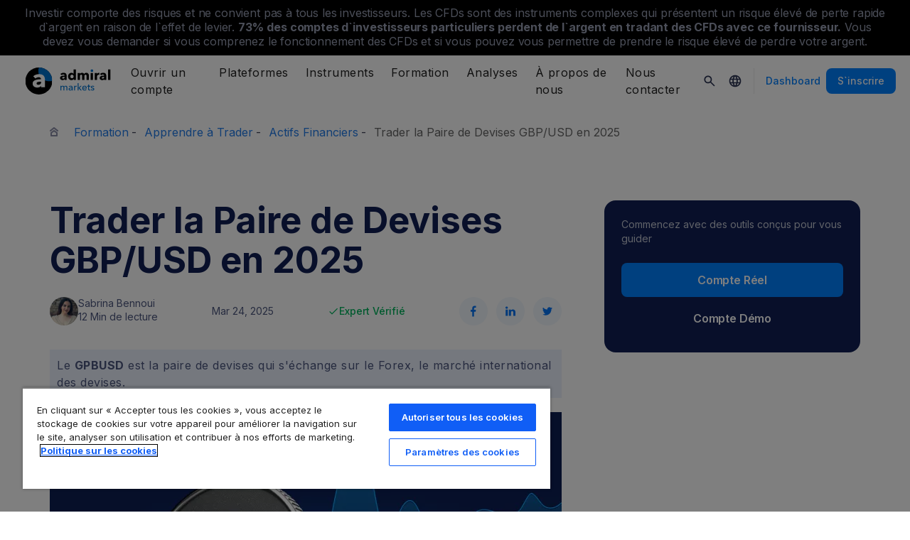

--- FILE ---
content_type: text/html; charset=UTF-8
request_url: https://admiralmarkets.com/fr/formation/articles/trading-instruments/trader-gbpusd
body_size: 26466
content:
<!DOCTYPE HTML>
<html lang="fr"
      class="no-js"
      dir="">
<head>
  <!-- Default Consent Mode (strictly before GTM) -->
<script>
    window.dataLayer = window.dataLayer || [];

    function gtag() {
        dataLayer.push(arguments);
    }

    gtag('consent', 'default', {
        ad_storage: 'denied',
        analytics_storage: 'denied',
        functionality_storage: 'denied',
        security_storage: 'granted',
        ad_user_data: 'denied',
        ad_personalization: 'denied',
        wait_for_update: 500
    });
</script>

<!-- OneTrust scripts -->
<script src="https://cdn.cookielaw.org/consent/ee985002-8203-48ed-8c12-0fc7dc9c8967/OtAutoBlock.js"></script>
<script src="https://cdn.cookielaw.org/scripttemplates/otSDKStub.js" data-domain-script="ee985002-8203-48ed-8c12-0fc7dc9c8967"
        data-document-language="true"></script>
<script>
    function OptanonWrapper() {}
</script>    
  <meta http-equiv="Content-Type"
        content="text/html; charset=utf-8"/>
  <meta http-equiv="content-language"
        content="fr"/>
  <meta http-equiv="X-UA-Compatible"
        content="IE=edge">
  <meta name="msvalidate.01"
        content="BC454D138B137B9B55C07A1BA12B2675"/>
  <meta name="google" value="notranslate" />

  <meta name="viewport" content="initial-scale=1.0, maximum-scale=6.0, width=device-width">
  <meta name="copyright"
        content="Copyright (c) 2026 by Admirals"/>
  <meta name="csrf-token"
        content="3i8KvKmV2LpG113XKx43qNL3CnHhlX0IHYsKloeE">

  <meta name="google" value="notranslate">
  <meta name="msvalidate.01"
        content="BC454D138B137B9B55C07A1BA12B2675"/>

  <meta name="insight-app-sec-validation" content="249faa12-bf98-46f0-bfe3-644ea587e00a" />

  
      <meta name="google-site-verification" content="NT8wcM8wFzzLHQd9QjRZK_gAnIPzzUois7_XqDL0y2g"/>
  
      <meta name="google-site-verification" content="B6J8VmbcSLFO2voCKc8Va0BGtfPMfzzUuPcKKI79AkE"/>
    <meta name="google-site-verification" content="Cv_RU0j8COKnbdjCzMvo0liOoQKF76h0iIE6hbIkvqI" />
    <meta name="google-site-verification" content="1DZjyvhRwvgkiws-y31WrjELt3gCT-WHlEzQhKmdz6U" />
  
  
          <meta name="pocket-site-verification"
          content="67d36e657e09df8b815e4bbb753b9e" />
  
  <meta name="robots" content="index, follow" />
  
    

  <title>Tout savoir sur la paire de devises Livre Sterling/Dollar US</title>
  <meta name="title"
        content="Tout savoir sur la paire de devises Livre Sterling/Dollar US"/>

      <meta class="swiftype" name="description" data-type="string" content="Comprendre le GBPUSD, cours en direct, apprendre à trader le taux de change GBPUSD sur le Forex, analyse fondamentale et analyse graphique"/>
  
  <meta name="apple-itunes-app" content="app-id=1222861799">

  
  <meta property="fb:page_id"
        content="517312238402137"/>
  <meta property="og:title" content="Tout savoir sur la paire de devises Livre Sterling/Dollar US" />
  <meta property="og:type" content="article" />
  <meta property="og:url" content="https://admiralmarkets.com/fr/formation/articles/trading-instruments/trader-gbpusd" />
  <meta property="og:site_name" content="Admirals" />
  <meta property="og:image" content="https://fxmedia.s3.eu-west-1.amazonaws.com/featured_images/642e78d8951d61680767192.png" />
  <meta property="og:image:width" content="1600" />
  <meta property="og:image:height" content="752" />
  <meta property="og:description" content="Comprendre le GBPUSD, cours en direct, apprendre à trader le taux de change GBPUSD sur le Forex, analyse fondamentale et analyse graphique" />
  

  
  <meta property="twitter:account_id"
        content="134782830"/>
  <meta name="twitter:site"
        content="@AdmiralsFrance"/>
  <meta name="twitter:card" content="summary_large_image" />
  <meta name="twitter:title" content="Tout savoir sur la paire de devises Livre Sterling/Dollar US" />
  <meta name="twitter:description" content="Comprendre le GBPUSD, cours en direct, apprendre à trader le taux de change GBPUSD sur le Forex, analyse fondamentale et analyse graphique" />
  <meta name="twitter:image" content="https://fxmedia.s3.eu-west-1.amazonaws.com/featured_images/642e78d8951d61680767192.png" />
  

      <link rel="preload" as="image" href="https://dynamic-images.admiralmarkets.com/720x,webp/fxmedia.s3.amazonaws.com/articles/GBPUSD-170.png" media="(min-width: 640px)"><link rel="preload" as="image" href="https://dynamic-images.admiralmarkets.com/375x,webp/fxmedia.s3.amazonaws.com/articles/GBPUSD-170.png" media="(max-width: 639px)">

  <link rel="preconnect" href="https://fonts.googleapis.com">
  <link rel="preconnect" href="https://fonts.gstatic.com" crossorigin>
  <link rel="preconnect" href="https://auth.admiralmarkets.com" crossorigin>
  <link rel="preconnect" href="https://static-images.admiralmarkets.com" crossorigin>
  <link rel="preload" href="https://admiralmarkets.com/build/icons.woff2" as="font" type="font/woff2" crossorigin>
  <link rel="preload" href="https://static-images.admiralmarkets.com/build/a12122b9/components.js" as="script">
  <link rel="preload" href="https://static-images.admiralmarkets.com/build/a12122b9/common.css" as="style">
  <link rel="preload" href="https://static-images.admiralmarkets.com/build/a12122b9/components.css" as="style">

  <link rel="preload" as="style" href="https://fonts.googleapis.com/css2?family=Inter:wght@400;500;600;700;800&display=swap">

      <link rel="preload" href="https://static-images.admiralmarkets.com/build/a12122b9/breadcrumbs-default.css" as="style">
  
      <link rel="preload" href="https://static-images.admiralmarkets.com/build/a12122b9/articles/index.css" as="style">
    <link rel="preload" href="https://dynamic-images.admiralmarkets.com/80x,webp/fxmedia.s3.eu-west-1.amazonaws.com/hosts/642c0f98bf1551680609176.png" as="image">

  <link rel="apple-touch-icon" sizes="180x180"
      href="https://static-images.admiralmarkets.com/data/icons/favicon/apple-touch-icon.png">
<link rel="icon" type="image/png" sizes="32x32"
      href="https://static-images.admiralmarkets.com/data/icons/favicon/favicon-32x32.png">
<link rel="icon" type="image/png" sizes="16x16"
      href="https://static-images.admiralmarkets.com/data/icons/favicon/favicon-16x16.png">
<link rel="shortcut icon" href="https://static-images.admiralmarkets.com/data/icons/favicon/favicon.ico">

<link rel="manifest"
      href="https://admiralmarkets.com/admirals.webmanifest">

<link rel="manifest"
      href="https://admiralmarkets.com/manifest.json">


      

  <link rel="canonical" href="https://admiralmarkets.com/fr/formation/articles/trading-instruments/trader-gbpusd" />

  
  <style rel="stylesheet">
    @font-face {
      font-family: 'AdmSymbols';
      font-style: normal;
      font-weight: 400;
      font-display: fallback;
      src: url("https://admiralmarkets.com/build/icons.woff2") format("woff2"), url("https://admiralmarkets.com/build/icons.woff") format("woff"), url("https://admiralmarkets.com/build/icons.ttf") format("truetype");
    }
</style>  <link rel="stylesheet" media="print" onload="this.onload=null;this.removeAttribute('media');" href="https://fonts.googleapis.com/css2?family=Inter:wght@400;500;600;700;800&display=swap">
<noscript><link rel="stylesheet" href="https://fonts.googleapis.com/css2?family=Inter:wght@400;500;600;700;800&display=swap"></noscript>
  <link rel="stylesheet" href="https://static-images.admiralmarkets.com/build/a12122b9/common.css">
  <link rel="stylesheet" href="https://static-images.admiralmarkets.com/build/a12122b9/components.css" media="print" onload="this.media='all'">

      <link rel="stylesheet" href="https://static-images.admiralmarkets.com/build/a12122b9/breadcrumbs-default.css">
  
      <link rel="stylesheet" href="https://static-images.admiralmarkets.com/build/a12122b9/articles/index.css">
    <script>var CONFIG = {"api":"https:\/\/api.admiralmarkets.com","cspec":"https:\/\/cspec-api-tr3.int.fxservice.com","basePath":"fr","dashboardURL":"https:\/\/admiralmarkets.com\/dashboard","loginURL":"https:\/\/auth.admiralmarkets.com\/fr","buildVersion":"202601271324","localeUrl":"https:\/\/static-images.admiralmarkets.com\/build\/a12122b9\/locale\/{locale}.json","localeMarketsUrl":"https:\/\/static-images.admiralmarkets.com\/build\/a12122b9\/locale\/{locale}.json","siteKey":null,"tr3WebinarsApiAccessToken":"963e8fa4edd66741e91ecb8c019dc1e8","markets":{"trade":"https:\/\/trade.admiralmarkets.com:8061","sellbuy":"https:\/\/trade.admiralmarkets.com:8063","ws":"wss:\/\/trade.admiralmarkets.com:8062"},"env":"prod","ssoHost":"https:\/\/auth.admiralmarkets.com"}</script>
  <script>window.APP_PUBLIC_PATH = 'https://static-images.admiralmarkets.com/build/a12122b9/';</script>

<script>(window.BOOMR_mq=window.BOOMR_mq||[]).push(["addVar",{"rua.upush":"false","rua.cpush":"true","rua.upre":"false","rua.cpre":"false","rua.uprl":"false","rua.cprl":"false","rua.cprf":"false","rua.trans":"SJ-e2154ff6-a92d-4367-91fe-f345ab3f9b83","rua.cook":"false","rua.ims":"false","rua.ufprl":"false","rua.cfprl":"false","rua.isuxp":"false","rua.texp":"norulematch","rua.ceh":"false","rua.ueh":"false","rua.ieh.st":"0"}]);</script>
                              <script>!function(e){var n="https://s.go-mpulse.net/boomerang/";if("False"=="True")e.BOOMR_config=e.BOOMR_config||{},e.BOOMR_config.PageParams=e.BOOMR_config.PageParams||{},e.BOOMR_config.PageParams.pci=!0,n="https://s2.go-mpulse.net/boomerang/";if(window.BOOMR_API_key="AZAWJ-3V6N9-CWBQM-5YGCR-3GUWY",function(){function e(){if(!o){var e=document.createElement("script");e.id="boomr-scr-as",e.src=window.BOOMR.url,e.async=!0,i.parentNode.appendChild(e),o=!0}}function t(e){o=!0;var n,t,a,r,d=document,O=window;if(window.BOOMR.snippetMethod=e?"if":"i",t=function(e,n){var t=d.createElement("script");t.id=n||"boomr-if-as",t.src=window.BOOMR.url,BOOMR_lstart=(new Date).getTime(),e=e||d.body,e.appendChild(t)},!window.addEventListener&&window.attachEvent&&navigator.userAgent.match(/MSIE [67]\./))return window.BOOMR.snippetMethod="s",void t(i.parentNode,"boomr-async");a=document.createElement("IFRAME"),a.src="about:blank",a.title="",a.role="presentation",a.loading="eager",r=(a.frameElement||a).style,r.width=0,r.height=0,r.border=0,r.display="none",i.parentNode.appendChild(a);try{O=a.contentWindow,d=O.document.open()}catch(_){n=document.domain,a.src="javascript:var d=document.open();d.domain='"+n+"';void(0);",O=a.contentWindow,d=O.document.open()}if(n)d._boomrl=function(){this.domain=n,t()},d.write("<bo"+"dy onload='document._boomrl();'>");else if(O._boomrl=function(){t()},O.addEventListener)O.addEventListener("load",O._boomrl,!1);else if(O.attachEvent)O.attachEvent("onload",O._boomrl);d.close()}function a(e){window.BOOMR_onload=e&&e.timeStamp||(new Date).getTime()}if(!window.BOOMR||!window.BOOMR.version&&!window.BOOMR.snippetExecuted){window.BOOMR=window.BOOMR||{},window.BOOMR.snippetStart=(new Date).getTime(),window.BOOMR.snippetExecuted=!0,window.BOOMR.snippetVersion=12,window.BOOMR.url=n+"AZAWJ-3V6N9-CWBQM-5YGCR-3GUWY";var i=document.currentScript||document.getElementsByTagName("script")[0],o=!1,r=document.createElement("link");if(r.relList&&"function"==typeof r.relList.supports&&r.relList.supports("preload")&&"as"in r)window.BOOMR.snippetMethod="p",r.href=window.BOOMR.url,r.rel="preload",r.as="script",r.addEventListener("load",e),r.addEventListener("error",function(){t(!0)}),setTimeout(function(){if(!o)t(!0)},3e3),BOOMR_lstart=(new Date).getTime(),i.parentNode.appendChild(r);else t(!1);if(window.addEventListener)window.addEventListener("load",a,!1);else if(window.attachEvent)window.attachEvent("onload",a)}}(),"".length>0)if(e&&"performance"in e&&e.performance&&"function"==typeof e.performance.setResourceTimingBufferSize)e.performance.setResourceTimingBufferSize();!function(){if(BOOMR=e.BOOMR||{},BOOMR.plugins=BOOMR.plugins||{},!BOOMR.plugins.AK){var n="true"=="true"?1:0,t="",a="amkoqnyx34i242lyv2ka-f-138a05950-clientnsv4-s.akamaihd.net",i="false"=="true"?2:1,o={"ak.v":"39","ak.cp":"1420799","ak.ai":parseInt("742070",10),"ak.ol":"0","ak.cr":20,"ak.ipv":4,"ak.proto":"h2","ak.rid":"332982e","ak.r":47273,"ak.a2":n,"ak.m":"r","ak.n":"ff","ak.bpcip":"3.20.232.0","ak.cport":54612,"ak.gh":"23.42.150.174","ak.quicv":"","ak.tlsv":"tls1.3","ak.0rtt":"","ak.0rtt.ed":"","ak.csrc":"-","ak.acc":"","ak.t":"1769516692","ak.ak":"hOBiQwZUYzCg5VSAfCLimQ==z3KfGZey2wTmxB+tfpMcfE+WaJ/gr2zRAHiuCyu1WF1WCE/G3/YkQozmpReRDmNQakLT0CUsW7EeIu1t3lm1dxCAqvQ0zNkH9JXgU6U0L8q6HKNkIatYWnELXY/ZSu/4fXMXnI81MNjB9XelYOfPquJUp+RuzyBzH2DkA+UiG+2zL63kWy+DkYeNyF8Kf3mOf5Bk5wgXyvnC6yfjzO3jr2wFuht9zGv91uHmm6X/bIr8p6Uo+rEuqGDrJwzTaauGIx+F1Nv3oyRN4Bn7As+HQxFe2iqKphw3TSF6WypCtvUq48VGSSYOPttNn+sqEuzu7ubKzQ7ROrGqsEmPcZwCXZJp1f55h55Yz5aN42dKVPraQRj52Al6/FIFfWdjAWRcD+HxcDhrcLZKAjFz4LuPiJBCkh8W+6ZSnTHXcu/1dnY=","ak.pv":"56","ak.dpoabenc":"","ak.tf":i};if(""!==t)o["ak.ruds"]=t;var r={i:!1,av:function(n){var t="http.initiator";if(n&&(!n[t]||"spa_hard"===n[t]))o["ak.feo"]=void 0!==e.aFeoApplied?1:0,BOOMR.addVar(o)},rv:function(){var e=["ak.bpcip","ak.cport","ak.cr","ak.csrc","ak.gh","ak.ipv","ak.m","ak.n","ak.ol","ak.proto","ak.quicv","ak.tlsv","ak.0rtt","ak.0rtt.ed","ak.r","ak.acc","ak.t","ak.tf"];BOOMR.removeVar(e)}};BOOMR.plugins.AK={akVars:o,akDNSPreFetchDomain:a,init:function(){if(!r.i){var e=BOOMR.subscribe;e("before_beacon",r.av,null,null),e("onbeacon",r.rv,null,null),r.i=!0}return this},is_complete:function(){return!0}}}}()}(window);</script></head>

<body class="layout-main  adm-container  session-guest" data-lang="fr" data-oc="amuk">
  <header class="main-navigation session-guest main-navigation--rw-expand"
        data-regulator="fca">
    <div class="main-navigation__rw">
        <img alt="close" class="main-navigation__rw--expand" src="https://static-images.admiralmarkets.com/data/icons/expand_more_24px.svg"/>
<span class="folded-text">
    <b>73%</b>
    <b> de comptes d’investisseurs particuliers perdent de l’argent lors du trading CFD avec ce fournisseur.</b>
</span>
<span class="fulltext">
    Investir comporte des risques et ne convient pas à tous les investisseurs. Les CFDs sont des instruments complexes qui présentent un risque élevé de perte rapide d`argent en raison de l`effet de levier.
    <b>73%</b>
    <b>des comptes d`investisseurs particuliers perdent de l`argent en tradant des CFDs avec ce fournisseur.</b>
    Vous devez vous demander si vous comprenez le fonctionnement des CFDs et si vous pouvez vous permettre de prendre le risque élevé de perdre votre argent.
</span>

    </div>
        <div class="main-navigation__root">
        <div class="main-navigation__logo">
            <a href="https://admiralmarkets.com/fr" class="main-navigation__logo-link">
                <picture>
                    <source media="(min-width:545px)" srcset="https://static-images.admiralmarkets.com/data/admirals/admirals-uk.svg">
                    <img alt="Admirals" src="https://dynamic-images.admiralmarkets.com/68x,webp/static-images.admiralmarkets.com/data/admirals/admirals-small-uk.png">
                </picture>
            </a>
            <img class="main-navigation__close" alt="Close"
                 src="https://static-images.admiralmarkets.com/data/icons/close_24px.svg"/>
        </div>
        <nav class="main-navigation__menu">
            <span class="main-navigation__burger"><img alt="Open menu"
                                                       src="https://static-images.admiralmarkets.com/data/icons/menu_24px.svg"/>Menu</span>
            <ul class="main-navigation__menu-bar" role="menubar">
                <li class="main-navigation__search">
                    <form class="main-navigation__search-form">
                        <img class="main-navigation__search-icon" alt="Search"
                             src="https://static-images.admiralmarkets.com/data/icons/search_20px.svg"/>
                        <input type="text" title="Search" id="field_menu_search" class="main-navigation__search--input"
                               placeholder="Entrez le sujet de votre recherche ici, par ex. Commencer à trader">
                        <img class="main-navigation__search-close-icon" alt="Search"
                             src="https://static-images.admiralmarkets.com/data/icons/close_24px.svg"/>
                        <input type="submit" id="field_menu_submit">
                    </form>
                    <div class="st-search-container main-navigation__search--container"></div>
                </li>
                                    <li data-menu-id="open-account"
                        class="main-navigation__menu-section  ">
                                                    <div class="main-navigation__menu-item main-navigation__menu-title  main-navigation__menu-title-with-child ">
                                                                    Ouvrir un compte
                                                            </div>
                                                                                                        <div class="main-navigation__menu-popup "
                                 role="menu" data-menu-item="open-account">
                                                                
                                                                                                        <div class="main-navigation__menu-column-named">
                                                                                    <div class="main-navigation__menu-column-title">Comptes</div>
                                                                                <ul class="main-navigation__menu-column">
                                                                                                                                                                                            <li role="none">
                                                        <a class="main-navigation__menu-item main-navigation__menu-link  "
                                                           role="menuitem" title=""
                                                                                                                      href="https://admiralmarkets.com/fr/commencez-a-trader">Compte de trading</a>
                                                    </li>
                                                                                                                                                                                                <li role="none">
                                                        <a class="main-navigation__menu-item main-navigation__menu-link  "
                                                           role="menuitem" title=""
                                                                                                                      href="https://admiralmarkets.com/fr/commencez-a-trader/admiral-invest-actions-etfs">Compte d`Investissement</a>
                                                    </li>
                                                                                                                                                                                                <li role="none">
                                                        <a class="main-navigation__menu-item main-navigation__menu-link  "
                                                           role="menuitem" title=""
                                                                                                                      href="https://admiralmarkets.com/fr/commencez-a-trader/trading-islam">Compte Islamique</a>
                                                    </li>
                                                                                                                                                                                                <li role="none">
                                                        <a class="main-navigation__menu-item main-navigation__menu-link  "
                                                           role="menuitem" title=""
                                                                                                                      href="https://admiralmarkets.com/fr/commencez-a-trader/compte-de-demonstration-forex">Compte démo</a>
                                                    </li>
                                                                                                                                                                                                <li role="none">
                                                        <a class="main-navigation__menu-item main-navigation__menu-link  "
                                                           role="menuitem" title="Choisissez le compte de trading qui vous convient le mieux et commencez à trader forex dès aujourd`hui."
                                                                                                                      href="https://admiralmarkets.com/fr/commencez-a-trader/types-de-comptes">Comptes de trading</a>
                                                    </li>
                                                                                                                                    </ul>
                                    </div>
                                                                                                        <div class="main-navigation__menu-column-named">
                                                                                    <div class="main-navigation__menu-column-title">Conditions</div>
                                                                                <ul class="main-navigation__menu-column">
                                                                                                                                                                                            <li role="none">
                                                        <a class="main-navigation__menu-item main-navigation__menu-link  "
                                                           role="menuitem" title="Familiarisez-vous avec nos pratiques commerciales, nos procédures d’ouverture de compte &amp; documents."
                                                                                                                      href="https://admiralmarkets.com/fr/commencez-a-trader/documents">Documents &amp; Politiques</a>
                                                    </li>
                                                                                                                                                                                                <li role="none">
                                                        <a class="main-navigation__menu-item main-navigation__menu-link  "
                                                           role="menuitem" title="Découvrez comment déposer ou retirer vos fonds sur votre compte de trading en ligne. En savoir plus!"
                                                                                                                      href="https://admiralmarkets.com/fr/commencez-a-trader/depots-et-retraits">Dépôts et Retraits</a>
                                                    </li>
                                                                                                                                                                                                <li role="none">
                                                        <div class="main-navigation__menu-column-title">Finances Personnelles</div>
                                                    </li>
                                                                                                                                                                                                <li role="none">
                                                        <a class="main-navigation__menu-item main-navigation__menu-link  "
                                                           role="menuitem" title=""
                                                                                                                      href="https://admiralmarkets.com/fr/instruments-financiers/portefeuille-admirals">Portefeuille Admiral Markets</a>
                                                    </li>
                                                                                                                                    </ul>
                                    </div>
                                                            </div>
                                            </li>
                                    <li data-menu-id="platforms"
                        class="main-navigation__menu-section  ">
                                                    <div class="main-navigation__menu-item main-navigation__menu-title  main-navigation__menu-title-with-child ">
                                                                    <a href="https://admiralmarkets.com/fr/platformes-de-trading">Plateformes</a>
                                                            </div>
                                                                                                        <div class="main-navigation__menu-popup main-navigation__menu-popup--with-title"
                                 role="menu" data-menu-item="platforms">
                                                                                                    <a class="main-navigation__menu-item main-navigation__menu-link main-navigation__menu-link--full-width"
                                       role="menuitem" title="Plateformes &amp; outils de trading"
                                                                              href="https://admiralmarkets.com/fr/platformes-de-trading">Plateformes &amp; outils de trading</a>
                                
                                                                                                        <div class="main-navigation__menu-column-named">
                                                                                    <div class="main-navigation__menu-column-title">Web</div>
                                                                                <ul class="main-navigation__menu-column">
                                                                                                                                                                                            <li role="none">
                                                        <a class="main-navigation__menu-item main-navigation__menu-link  "
                                                           role="menuitem" title="Plateforme Admiral Markets"
                                                                                                                      href="https://admiralmarkets.com/fr/platforms/native-platform">Plateforme Admiral Markets</a>
                                                    </li>
                                                                                                                                                                                                <li role="none">
                                                        <a class="main-navigation__menu-item main-navigation__menu-link  "
                                                           role="menuitem" title="Tradez le forex et les CFDs depuis votre navigateur, sans téléchargement. Disponible pour MT4 et MT5."
                                                                                                                      href="https://admiralmarkets.com/fr/platformes-de-trading/webtrader">MetaTrader WebTrader</a>
                                                    </li>
                                                                                                                                                                                                <li role="none">
                                                        <div class="main-navigation__menu-column-title">Mobile</div>
                                                    </li>
                                                                                                                                                                                                <li role="none">
                                                        <a class="main-navigation__menu-item main-navigation__menu-link  "
                                                           role="menuitem" title="landing::AdmiralMarketsTradingAppLandingPage.am-mobile-trading-app-lp-title-description"
                                                                                                                      href="https://admiralmarkets.com/fr/commencez-a-trader/app-trading">Application Mobile Admiral Markets</a>
                                                    </li>
                                                                                                                                                                                                <li role="none">
                                                        <div class="main-navigation__menu-column-title">Outils</div>
                                                    </li>
                                                                                                                                                                                                <li role="none">
                                                        <a class="main-navigation__menu-item main-navigation__menu-link  "
                                                           role="menuitem" title="Téléchargez MetaTrader Edition Suprême - la plateforme de trading professionnelle forex et CFD. Tradez en ligne avec un broker fiable."
                                                                                                                      href="https://admiralmarkets.com/fr/platformes-de-trading/metatrader-se">MetaTrader Edition Suprême</a>
                                                    </li>
                                                                                                                                                                                                <li role="none">
                                                        <a class="main-navigation__menu-item main-navigation__menu-link  "
                                                           role="menuitem" title="Le StereoTrader est un module complémentaire pour votre plateforme MetaTrader 4 et MetaTrader 5 pour améliorer le trading des marchés Forex et des CFD."
                                                                                                                      href="https://admiralmarkets.com/fr/platformes-de-trading/stereotrader">StereoTrader</a>
                                                    </li>
                                                                                                                                                                                                <li role="none">
                                                        <a class="main-navigation__menu-item main-navigation__menu-link  "
                                                           role="menuitem" title="Serveur Privé Virtuel"
                                                                                                                      href="https://admiralmarkets.com/fr/platformes-de-trading/forex-vps">Serveur Privé Virtuel</a>
                                                    </li>
                                                                                                                                                                                                <li role="none">
                                                        <a class="main-navigation__menu-item main-navigation__menu-link  "
                                                           role="menuitem" title="Parallels pour MAC"
                                                                                                                      href="https://admiralmarkets.com/fr/platformes-de-trading/metatrader-pour-mac">Parallels pour MAC</a>
                                                    </li>
                                                                                                                                    </ul>
                                    </div>
                                                                                                        <div class="main-navigation__menu-column-named">
                                                                                    <div class="main-navigation__menu-column-title">Bureau</div>
                                                                                <ul class="main-navigation__menu-column">
                                                                                                                                                                                            <li role="none">
                                                        <a class="main-navigation__menu-item main-navigation__menu-link  "
                                                           role="menuitem" title="Trader en ligne avec MetaTrader 4 - plateforme de trading forex MQL4 MT4. Télécharger MT4 et compte démo forex gratuit. En savoir plus!"
                                                                                                                      href="https://admiralmarkets.com/fr/platformes-de-trading/metatrader-4">MetaTrader 4</a>
                                                    </li>
                                                                                                                                                                                                <li role="none">
                                                        <a class="main-navigation__menu-item main-navigation__menu-link  "
                                                           role="menuitem" title="Trader en ligne avec MetaTrader 5 - plateforme de trading forex MQL5 MT5. Téléchargement et compte démo forex MT5 gratuit. En savoir plus!"
                                                                                                                      href="https://admiralmarkets.com/fr/platformes-de-trading/metatrader-5">MetaTrader 5</a>
                                                    </li>
                                                                                                                                    </ul>
                                    </div>
                                                            </div>
                                            </li>
                                    <li data-menu-id="products"
                        class="main-navigation__menu-section  ">
                                                    <div class="main-navigation__menu-item main-navigation__menu-title  main-navigation__menu-title-with-child ">
                                                                    <a href="https://admiralmarkets.com/fr/instruments-financiers">Instruments</a>
                                                            </div>
                                                                                                        <div class="main-navigation__menu-popup main-navigation__menu-popup--with-title"
                                 role="menu" data-menu-item="products">
                                                                                                    <a class="main-navigation__menu-item main-navigation__menu-link main-navigation__menu-link--full-width"
                                       role="menuitem" title="Marchés &amp; produits"
                                                                              href="https://admiralmarkets.com/fr/instruments-financiers">Marchés &amp; produits</a>
                                
                                                                                                        <div class="main-navigation__menu-column-named">
                                                                                    <div class="main-navigation__menu-column-title">Catégorie</div>
                                                                                <ul class="main-navigation__menu-column">
                                                                                                                                                                                            <li role="none">
                                                        <a class="main-navigation__menu-item main-navigation__menu-link  "
                                                           role="menuitem" title=""
                                                                                                                      href="https://admiralmarkets.com/fr/instruments-financiers/forex">Devises</a>
                                                    </li>
                                                                                                                                                                                                <li role="none">
                                                        <a class="main-navigation__menu-item main-navigation__menu-link  "
                                                           role="menuitem" title=""
                                                                                                                      href="https://admiralmarkets.com/fr/instruments-financiers/matieres-premieres">Matières Premières</a>
                                                    </li>
                                                                                                                                                                                                <li role="none">
                                                        <a class="main-navigation__menu-item main-navigation__menu-link  "
                                                           role="menuitem" title=""
                                                                                                                      href="https://admiralmarkets.com/fr/instruments-financiers/indices">Indices</a>
                                                    </li>
                                                                                                                                                                                                <li role="none">
                                                        <a class="main-navigation__menu-item main-navigation__menu-link  "
                                                           role="menuitem" title=""
                                                                                                                      href="https://admiralmarkets.com/fr/instruments-financiers/actions-cfd">Actions</a>
                                                    </li>
                                                                                                                                                                                                <li role="none">
                                                        <a class="main-navigation__menu-item main-navigation__menu-link  "
                                                           role="menuitem" title=""
                                                                                                                      href="https://admiralmarkets.com/fr/instruments-financiers/etfs">ETF</a>
                                                    </li>
                                                                                                                                    </ul>
                                    </div>
                                                                                                        <div class="main-navigation__menu-column-named">
                                                                                    <div class="main-navigation__menu-column-title">Conditions</div>
                                                                                <ul class="main-navigation__menu-column">
                                                                                                                                                                                            <li role="none">
                                                        <a class="main-navigation__menu-item main-navigation__menu-link  "
                                                           role="menuitem" title=""
                                                                                                                      href="https://admiralmarkets.com/fr/commencez-a-trader/les-exigences-de-marge">Marges requises</a>
                                                    </li>
                                                                                                                                                                                                <li role="none">
                                                        <a class="main-navigation__menu-item main-navigation__menu-link  "
                                                           role="menuitem" title=""
                                                            rel="nofollow"                                                            href="https://admiralmarkets.com/fr/commencez-a-trader/specifications-des-contrats">Spécifications des Contrats</a>
                                                    </li>
                                                                                                                                                                                                <li role="none">
                                                        <div class="main-navigation__menu-column-title">Fonctionnalités</div>
                                                    </li>
                                                                                                                                                                                                <li role="none">
                                                        <a class="main-navigation__menu-item main-navigation__menu-link  "
                                                           role="menuitem" title="Actions Fractionnées | Admiral Markets"
                                                                                                                      href="https://admiralmarkets.com/fr/start-trading/fractional-shares">Investissement Fractionné</a>
                                                    </li>
                                                                                                                                    </ul>
                                    </div>
                                                            </div>
                                            </li>
                                    <li data-menu-id="education"
                        class="main-navigation__menu-section  main-navigation__menu-section--hide  ">
                                                    <div class="main-navigation__menu-item main-navigation__menu-title  main-navigation__menu-title-with-child ">
                                                                    <a href="https://admiralmarkets.com/fr/formation">Formation</a>
                                                            </div>
                                                                                                        <div class="main-navigation__menu-popup "
                                 role="menu" data-menu-item="education">
                                                                    <ul class="main-navigation__menu-column">
                                                                                    <li role="none">
                                                <a class="main-navigation__menu-item main-navigation__menu-link"
                                                   role="menuitem" title="Notre académie"
                                                                                                      href="https://admiralmarkets.com/fr/formation">Notre académie</a>
                                            </li>
                                                                                                                            <li role="none">
                                                <a class="main-navigation__menu-item main-navigation__menu-link  "
                                                   role="menuitem" title="Connectez-vous et regardez les experts couvrir différents thèmes liés au trading. Apprenez les bases du trading ou obtenez un point marché hebdomadaire."
                                                                                                      href="https://admiralmarkets.com/fr/formation/webinars">Webinaires</a></li>
                                                                                    <li role="none">
                                                <a class="main-navigation__menu-item main-navigation__menu-link  "
                                                   role="menuitem" title="Traders débutants ou expérimentés, ici vous trouverez une formation trader à domicile. Les cours de trading vont vous apprendre le trading gratuitement!"
                                                                                                      href="https://admiralmarkets.com/fr/formation/articles">Apprendre à Trader</a></li>
                                                                                    <li role="none">
                                                <a rel="nofollow noopener" class="main-navigation__menu-item main-navigation__menu-link  main-navigation__menu-item--external  "
                                                   role="menuitem" title="Vidéos de Trading"
                                                                                                      href="https://www.youtube.com/@admiralmarketsuk">Vidéos de Trading</a></li>
                                                                                    <li role="none">
                                                <a class="main-navigation__menu-item main-navigation__menu-link  "
                                                   role="menuitem" title="Le money management forex peut vous éviter des pertes. Apprenez les meilleures techniques de money management pour gagner en bourse! En savoir plus!"
                                                                                                      href="https://admiralmarkets.com/fr/formation/gestion-du-risque">Money Management</a></li>
                                                                                    <li role="none">
                                                <a class="main-navigation__menu-item main-navigation__menu-link  "
                                                   role="menuitem" title="Obtenez vos réponses aux questions sur le trading en ligne et nos services."
                                                                                                      href="https://admiralmarkets.com/fr/formation/faq">Questions fréquentes</a></li>
                                                                                    <li role="none">
                                                <a class="main-navigation__menu-item main-navigation__menu-link  "
                                                   role="menuitem" title=""
                                                                                                      href="https://admiralmarkets.com/fr/education/ebooks/blockchain">E-books</a></li>
                                                                            </ul>
                                                                
                                                            </div>
                                            </li>
                                    <li data-menu-id="analytics"
                        class="main-navigation__menu-section  main-navigation__menu-section--hide  ">
                                                    <div class="main-navigation__menu-item main-navigation__menu-title  main-navigation__menu-title-with-child ">
                                                                    <a href="https://admiralmarkets.com/fr/analyses">Analyses</a>
                                                            </div>
                                                                                                        <div class="main-navigation__menu-popup "
                                 role="menu" data-menu-item="analytics">
                                                                    <ul class="main-navigation__menu-column">
                                                                                    <li role="none">
                                                <a class="main-navigation__menu-item main-navigation__menu-link"
                                                   role="menuitem" title="Analyses &amp; outils"
                                                                                                      href="https://admiralmarkets.com/fr/analyses">Analyses &amp; outils</a>
                                            </li>
                                                                                                                            <li role="none">
                                                <a class="main-navigation__menu-item main-navigation__menu-link  "
                                                   role="menuitem" title=""
                                                                                                      href="https://admiralmarkets.com/fr/stocks/all">Macroscope</a></li>
                                                                                    <li role="none">
                                                <a class="main-navigation__menu-item main-navigation__menu-link  "
                                                   role="menuitem" title="Le tableau de bord Analyses Premium vous permet d`accéder aux actualités financières, à des analyses techniques, au calendrier économique et à des indicateurs de sentiment de marché internationaux. Tous regroupées dans Analyses Premium."
                                                                                                      href="https://admiralmarkets.com/fr/analyses/premium-analytics">Analyses Premium</a></li>
                                                                                    <li role="none">
                                                <a class="main-navigation__menu-item main-navigation__menu-link  "
                                                   role="menuitem" title="Suivez notre blog pour obtenir les dernières informations de traders professionnels."
                                                                                                      href="https://admiralmarkets.com/fr/analyses/actualite-marches">Actualités de Marchés</a></li>
                                                                                    <li role="none">
                                                <a class="main-navigation__menu-item main-navigation__menu-link  "
                                                   role="menuitem" title="Utilisez le calculateur trading CFD et forex pour calculer la marge forex, la taille de position de trading, les pips, les gains et l`effet de levier."
                                                                                                      href="https://admiralmarkets.com/fr/commencez-a-trader/calculatrice">Calculateur Trading</a></li>
                                                                                    <li role="none">
                                                <a class="main-navigation__menu-item main-navigation__menu-link  "
                                                   role="menuitem" title="Terminal de Recherche Admiral Markets : informations intégrées et analyses en direct pour les utilisateurs de MT4/MT5. Prenez des décisions de trading plus intelligentes."
                                                                                                      href="https://admiralmarkets.com/fr/analytics/research-terminal">Terminal de recherche</a></li>
                                                                            </ul>
                                                                    <ul class="main-navigation__menu-column">
                                                                                                                            <li role="none">
                                                <a class="main-navigation__menu-item main-navigation__menu-link  "
                                                   role="menuitem" title="Calendrier économique avec tous les événements économiques en temps réel et leur impact pour trader en ligne le Forex. Consultez les annonces économiques maintenant !"
                                                                                                      href="https://admiralmarkets.com/fr/analyses/calendrier-forex">Calendrier Economique</a></li>
                                                                                    <li role="none">
                                                <a class="main-navigation__menu-item main-navigation__menu-link  "
                                                   role="menuitem" title="Identifiez les valeurs à suivre aujourd`hui. Les valeurs les plus volatiles attirent toujours l`attention des investisseurs."
                                                                                                      href="https://admiralmarkets.com/fr/analyses/scanner-de-marche">Scanner de Marché</a></li>
                                                                                    <li role="none">
                                                <a class="main-navigation__menu-item main-navigation__menu-link  "
                                                   role="menuitem" title="Cet outil vous permet de voir la tendance dominante des positions sur les marchés: achat ou vente."
                                                                                                      href="https://admiralmarkets.com/fr/analyses/sentiment-de-marche">Sentiment de marché</a></li>
                                                                            </ul>
                                                                
                                                            </div>
                                            </li>
                                    <li data-menu-id="about-admirals"
                        class="main-navigation__menu-section  main-navigation__menu-section--hide  ">
                                                    <div class="main-navigation__menu-item main-navigation__menu-title  main-navigation__menu-title-with-child ">
                                                                    <a href="https://admiralmarkets.com/fr/a-propos-de-nous">À propos de nous</a>
                                                            </div>
                                                                                                        <div class="main-navigation__menu-popup "
                                 role="menu" data-menu-item="about-admirals">
                                                                    <ul class="main-navigation__menu-column">
                                                                                    <li role="none">
                                                <a class="main-navigation__menu-item main-navigation__menu-link"
                                                   role="menuitem" title="Qui nous sommes"
                                                                                                      href="https://admiralmarkets.com/fr/a-propos-de-nous">Qui nous sommes</a>
                                            </li>
                                                                                                                            <li role="none">
                                                <a class="main-navigation__menu-item main-navigation__menu-link  "
                                                   role="menuitem" title="Rencontrez notre équipe d`analystes et d`experts de marché. Ils fournissent des analyses de marché fréquentes, organisent des webinaires et enregistrent des podcasts, afin que vous soyez toujours à jour"
                                                                                                      href="https://admiralmarkets.com/fr/about-us/leadership-and-experts">Dirigeants &amp; Experts</a></li>
                                                                                    <li role="none">
                                                <a class="main-navigation__menu-item main-navigation__menu-link  "
                                                   role="menuitem" title="Nous offrons à nos clients un niveau élevé de confiance financière et de protection des investissements."
                                                                                                      href="https://admiralmarkets.com/fr/a-propos-de-nous/securite-des-fonds">Sécurité Financière</a></li>
                                                                                    <li role="none">
                                                <a class="main-navigation__menu-item main-navigation__menu-link  "
                                                   role="menuitem" title="Cette page va vous guider à travers toutes les étapes nécessaires pour protéger votre compte et éviter les différentes fraudes et escroqueries, de la vérification en deux étapes et plus encore"
                                                                                                      href="https://admiralmarkets.com/fr/a-propos-de-nous/scam-warning">Sécurisez votre compte de trading</a></li>
                                                                                    <li role="none">
                                                <a rel="nofollow noopener" class="main-navigation__menu-item main-navigation__menu-link  main-navigation__menu-item--external  "
                                                   role="menuitem" title="Rejoignez un broker forex de confiance en pleine croissance. Stage finance, alternance trading ou encore CDI sales trader sont disponibles. En savoir plus!"
                                                                                                      href="https://apply.workable.com/admirals/">Carrières</a></li>
                                                                                    <li role="none">
                                                <a rel="nofollow noopener" class="main-navigation__menu-item main-navigation__menu-link  main-navigation__menu-item--external  "
                                                   role="menuitem" title=""
                                                                                                      href="https://admiralmarketsuk.freshdesk.com/en/support/solutions">Centre d’assistance</a></li>
                                                                                    <li role="none">
                                                <a class="main-navigation__menu-item main-navigation__menu-link  main-navigation__hidden-desktop"
                                                   role="menuitem" title=""
                                                                                                      href="https://admiralmarkets.com/fr/a-propos-de-nous/actualite">Actualités de la Société</a></li>
                                                                            </ul>
                                                                
                                                            </div>
                                            </li>
                                    <li data-menu-id="contact-us"
                        class="main-navigation__menu-section  ">
                                                    <div class="main-navigation__menu-item main-navigation__menu-title ">
                                                                    <a href="https://admiralmarkets.com/fr/a-propos-de-nous/contactez-nous">Nous contacter</a>
                                                            </div>
                                                                    </li>
                                    <li data-menu-id="partnership"
                        class="main-navigation__menu-section  main-navigation__hidden-desktop">
                                                    <a rel="nofollow noopener" class="main-navigation__menu-section-link"
                               href="https://partnership.admiralmarkets.com">Partenariat</a>
                                                                    </li>
                                                <li class="main-navigation__menu-section main-navigation__menu-section--more">
                    <div class="main-navigation__menu-item main-navigation__menu-title">
                        Plus</div>
                    <div class="main-navigation__menu-popup" role="menu">
                        <div class="main-navigation__menu-inner">
                            <div class="main-navigation__menu-hidden-sections">
                                                                                                                                                                                                                                                                                                                        <div class="main-navigation__menu-item main-navigation__menu-link"
                                             data-menu-id-more="education">Formation</div>
                                                                                                                                                <div class="main-navigation__menu-item main-navigation__menu-link"
                                             data-menu-id-more="analytics">Analyses</div>
                                                                                                                                                <div class="main-navigation__menu-item main-navigation__menu-link"
                                             data-menu-id-more="about-admirals">À propos de nous</div>
                                                                                                                                                                                                                                        </div>
                                                                                                                                                                                                                                                                                    <div class="main-navigation__menu-sublist"
                                         data-menu-item-more="education">
                                                                                    <ul class="main-navigation__menu-column">
                                                                                                    <li role="none">
                                                        <a class="main-navigation__menu-item main-navigation__menu-link"
                                                           role="menuitem"
                                                           title="Notre académie"
                                                           href="https://admiralmarkets.com/fr/formation">Notre académie</a>
                                                    </li>
                                                                                                                                                    <li role="none">
                                                        <a class="main-navigation__menu-item main-navigation__menu-link"
                                                           role="menuitem" title="Connectez-vous et regardez les experts couvrir différents thèmes liés au trading. Apprenez les bases du trading ou obtenez un point marché hebdomadaire."
                                                           href="https://admiralmarkets.com/fr/formation/webinars">Webinaires</a>
                                                    </li>
                                                                                                    <li role="none">
                                                        <a class="main-navigation__menu-item main-navigation__menu-link"
                                                           role="menuitem" title="Traders débutants ou expérimentés, ici vous trouverez une formation trader à domicile. Les cours de trading vont vous apprendre le trading gratuitement!"
                                                           href="https://admiralmarkets.com/fr/formation/articles">Apprendre à Trader</a>
                                                    </li>
                                                                                                    <li role="none">
                                                        <a rel="nofollow noopener" class="main-navigation__menu-item main-navigation__menu-link"
                                                           role="menuitem" title="Vidéos de Trading"
                                                           href="https://www.youtube.com/@admiralmarketsuk">Vidéos de Trading</a>
                                                    </li>
                                                                                                    <li role="none">
                                                        <a class="main-navigation__menu-item main-navigation__menu-link"
                                                           role="menuitem" title="Le money management forex peut vous éviter des pertes. Apprenez les meilleures techniques de money management pour gagner en bourse! En savoir plus!"
                                                           href="https://admiralmarkets.com/fr/formation/gestion-du-risque">Money Management</a>
                                                    </li>
                                                                                                    <li role="none">
                                                        <a class="main-navigation__menu-item main-navigation__menu-link"
                                                           role="menuitem" title="Obtenez vos réponses aux questions sur le trading en ligne et nos services."
                                                           href="https://admiralmarkets.com/fr/formation/faq">Questions fréquentes</a>
                                                    </li>
                                                                                                    <li role="none">
                                                        <a class="main-navigation__menu-item main-navigation__menu-link"
                                                           role="menuitem" title=""
                                                           href="https://admiralmarkets.com/fr/education/ebooks/blockchain">E-books</a>
                                                    </li>
                                                                                            </ul>
                                                                            </div>
                                                                                                                                <div class="main-navigation__menu-sublist"
                                         data-menu-item-more="analytics">
                                                                                    <ul class="main-navigation__menu-column">
                                                                                                    <li role="none">
                                                        <a class="main-navigation__menu-item main-navigation__menu-link"
                                                           role="menuitem"
                                                           title="Analyses &amp; outils"
                                                           href="https://admiralmarkets.com/fr/analyses">Analyses &amp; outils</a>
                                                    </li>
                                                                                                                                                    <li role="none">
                                                        <a class="main-navigation__menu-item main-navigation__menu-link"
                                                           role="menuitem" title=""
                                                           href="https://admiralmarkets.com/fr/stocks/all">Macroscope</a>
                                                    </li>
                                                                                                    <li role="none">
                                                        <a class="main-navigation__menu-item main-navigation__menu-link"
                                                           role="menuitem" title="Le tableau de bord Analyses Premium vous permet d`accéder aux actualités financières, à des analyses techniques, au calendrier économique et à des indicateurs de sentiment de marché internationaux. Tous regroupées dans Analyses Premium."
                                                           href="https://admiralmarkets.com/fr/analyses/premium-analytics">Analyses Premium</a>
                                                    </li>
                                                                                                    <li role="none">
                                                        <a class="main-navigation__menu-item main-navigation__menu-link"
                                                           role="menuitem" title="Suivez notre blog pour obtenir les dernières informations de traders professionnels."
                                                           href="https://admiralmarkets.com/fr/analyses/actualite-marches">Actualités de Marchés</a>
                                                    </li>
                                                                                                    <li role="none">
                                                        <a class="main-navigation__menu-item main-navigation__menu-link"
                                                           role="menuitem" title="Utilisez le calculateur trading CFD et forex pour calculer la marge forex, la taille de position de trading, les pips, les gains et l`effet de levier."
                                                           href="https://admiralmarkets.com/fr/commencez-a-trader/calculatrice">Calculateur Trading</a>
                                                    </li>
                                                                                                    <li role="none">
                                                        <a class="main-navigation__menu-item main-navigation__menu-link"
                                                           role="menuitem" title="Terminal de Recherche Admiral Markets : informations intégrées et analyses en direct pour les utilisateurs de MT4/MT5. Prenez des décisions de trading plus intelligentes."
                                                           href="https://admiralmarkets.com/fr/analytics/research-terminal">Terminal de recherche</a>
                                                    </li>
                                                                                            </ul>
                                                                                    <ul class="main-navigation__menu-column">
                                                                                                                                                    <li role="none">
                                                        <a class="main-navigation__menu-item main-navigation__menu-link"
                                                           role="menuitem" title="Calendrier économique avec tous les événements économiques en temps réel et leur impact pour trader en ligne le Forex. Consultez les annonces économiques maintenant !"
                                                           href="https://admiralmarkets.com/fr/analyses/calendrier-forex">Calendrier Economique</a>
                                                    </li>
                                                                                                    <li role="none">
                                                        <a class="main-navigation__menu-item main-navigation__menu-link"
                                                           role="menuitem" title="Identifiez les valeurs à suivre aujourd`hui. Les valeurs les plus volatiles attirent toujours l`attention des investisseurs."
                                                           href="https://admiralmarkets.com/fr/analyses/scanner-de-marche">Scanner de Marché</a>
                                                    </li>
                                                                                                    <li role="none">
                                                        <a class="main-navigation__menu-item main-navigation__menu-link"
                                                           role="menuitem" title="Cet outil vous permet de voir la tendance dominante des positions sur les marchés: achat ou vente."
                                                           href="https://admiralmarkets.com/fr/analyses/sentiment-de-marche">Sentiment de marché</a>
                                                    </li>
                                                                                            </ul>
                                                                            </div>
                                                                                                                                <div class="main-navigation__menu-sublist"
                                         data-menu-item-more="about-admirals">
                                                                                    <ul class="main-navigation__menu-column">
                                                                                                    <li role="none">
                                                        <a class="main-navigation__menu-item main-navigation__menu-link"
                                                           role="menuitem"
                                                           title="Qui nous sommes"
                                                           href="https://admiralmarkets.com/fr/a-propos-de-nous">Qui nous sommes</a>
                                                    </li>
                                                                                                                                                    <li role="none">
                                                        <a class="main-navigation__menu-item main-navigation__menu-link"
                                                           role="menuitem" title="Rencontrez notre équipe d`analystes et d`experts de marché. Ils fournissent des analyses de marché fréquentes, organisent des webinaires et enregistrent des podcasts, afin que vous soyez toujours à jour"
                                                           href="https://admiralmarkets.com/fr/about-us/leadership-and-experts">Dirigeants &amp; Experts</a>
                                                    </li>
                                                                                                    <li role="none">
                                                        <a class="main-navigation__menu-item main-navigation__menu-link"
                                                           role="menuitem" title="Nous offrons à nos clients un niveau élevé de confiance financière et de protection des investissements."
                                                           href="https://admiralmarkets.com/fr/a-propos-de-nous/securite-des-fonds">Sécurité Financière</a>
                                                    </li>
                                                                                                    <li role="none">
                                                        <a class="main-navigation__menu-item main-navigation__menu-link"
                                                           role="menuitem" title="Cette page va vous guider à travers toutes les étapes nécessaires pour protéger votre compte et éviter les différentes fraudes et escroqueries, de la vérification en deux étapes et plus encore"
                                                           href="https://admiralmarkets.com/fr/a-propos-de-nous/scam-warning">Sécurisez votre compte de trading</a>
                                                    </li>
                                                                                                    <li role="none">
                                                        <a rel="nofollow noopener" class="main-navigation__menu-item main-navigation__menu-link"
                                                           role="menuitem" title="Rejoignez un broker forex de confiance en pleine croissance. Stage finance, alternance trading ou encore CDI sales trader sont disponibles. En savoir plus!"
                                                           href="https://apply.workable.com/admirals/">Carrières</a>
                                                    </li>
                                                                                                    <li role="none">
                                                        <a rel="nofollow noopener" class="main-navigation__menu-item main-navigation__menu-link"
                                                           role="menuitem" title=""
                                                           href="https://admiralmarketsuk.freshdesk.com/en/support/solutions">Centre d’assistance</a>
                                                    </li>
                                                                                                    <li role="none">
                                                        <a class="main-navigation__menu-item main-navigation__menu-link"
                                                           role="menuitem" title=""
                                                           href="https://admiralmarkets.com/fr/a-propos-de-nous/actualite">Actualités de la Société</a>
                                                    </li>
                                                                                            </ul>
                                                                            </div>
                                                                                                                                                                                                            </div>
                    </div>
                            </ul>
        </nav>
        <div class="main-navigation__bar">
                            <div class="main-navigation__search-button" data-api-key="tDwqgsLYxH_wuXwc2iSB">
                    <img src="https://static-images.admiralmarkets.com/data/icons/search_20px.svg"
                         alt="Recherche"/><span class="main-navigation__search-label">Recherche</span>
                </div>
            
                            <div class="language-switcher">
    <div class="language-switcher__button">
        <img src="https://static-images.admiralmarkets.com/data/icons/language_20px.svg"
             alt="Change language"/><span class="language-switcher__selected">Français</span>
    </div>
    <div class="language-switcher__fade"></div>
    <div class="language-switcher__popup">
        <div class="language-switcher__body">
                            <ul class="language-switcher__column">
                                            <li class="language-switcher__item">
                            <a class="language-switcher__link" href="https://admiralmarkets.com/education/articles">
                                <span class="language-switcher__vert"></span>
                                <span class="language-switcher__language">English (International)</span>
                                                            </a>
                        </li>
                                            <li class="language-switcher__item">
                            <a class="language-switcher__link" href="https://admiralmarkets.com/de/wissen/articles">
                                <span class="language-switcher__vert"></span>
                                <span class="language-switcher__language">Deutsch</span>
                                                            </a>
                        </li>
                                            <li class="language-switcher__item">
                            <a class="language-switcher__link" href="https://admiralmarkets.com/fr/formation/articles">
                                <span class="language-switcher__vert"></span>
                                <span class="language-switcher__language">Français</span>
                                                                    <svg xmlns="http://www.w3.org/2000/svg" width="24" height="24" fill="none">
                                        <path fill="CurrentColor" fill-rule="evenodd"
                                              d="M20.373 6.133a1.2 1.2 0 0 1 .038 1.696l-10.044 10.5a1.2 1.2 0 0 1-1.716.02L3.613 13.31a1.2 1.2 0 1 1 1.697-1.697l4.17 4.17 9.196-9.613a1.2 1.2 0 0 1 1.697-.037Z"
                                              clip-rule="evenodd"/>
                                    </svg>
                                                            </a>
                        </li>
                                            <li class="language-switcher__item">
                            <a class="language-switcher__link" href="https://admiralmarkets.com/nl/educatie/artikelen">
                                <span class="language-switcher__vert"></span>
                                <span class="language-switcher__language">Nederlands</span>
                                                            </a>
                        </li>
                                            <li class="language-switcher__item">
                            <a class="language-switcher__link" href="https://admiralmarkets.com/it/education/articles">
                                <span class="language-switcher__vert"></span>
                                <span class="language-switcher__language">Italiano</span>
                                                            </a>
                        </li>
                                            <li class="language-switcher__item">
                            <a class="language-switcher__link" href="https://admiralmarkets.com/ro/education/articles">
                                <span class="language-switcher__vert"></span>
                                <span class="language-switcher__language">Română</span>
                                                            </a>
                        </li>
                                    </ul>
                            <ul class="language-switcher__column">
                                            <li class="language-switcher__item">
                            <a class="language-switcher__link" href="https://admiralmarkets.com/es/education/articles">
                                <span class="language-switcher__vert"></span>
                                <span class="language-switcher__language">Español</span>
                                                            </a>
                        </li>
                                            <li class="language-switcher__item">
                            <a class="language-switcher__link" href="https://admiralmarkets.com/latam/education/articles">
                                <span class="language-switcher__vert"></span>
                                <span class="language-switcher__language">Español (Latinoamérica)</span>
                                                            </a>
                        </li>
                                            <li class="language-switcher__item">
                            <a class="language-switcher__link" href="https://admiralmarkets.com/pt/educacao/aprender-trading">
                                <span class="language-switcher__vert"></span>
                                <span class="language-switcher__language">Português</span>
                                                            </a>
                        </li>
                                            <li class="language-switcher__item">
                            <a class="language-switcher__link" href="https://admiralmarkets.com/lv/education/articles">
                                <span class="language-switcher__vert"></span>
                                <span class="language-switcher__language">Latviešu</span>
                                                            </a>
                        </li>
                                            <li class="language-switcher__item">
                            <a class="language-switcher__link" href="https://admiralmarkets.com/lt/education/articles">
                                <span class="language-switcher__vert"></span>
                                <span class="language-switcher__language">Lietuviškas</span>
                                                            </a>
                        </li>
                                            <li class="language-switcher__item">
                            <a class="language-switcher__link" href="https://admiralmarkets.com/ee/education/articles">
                                <span class="language-switcher__vert"></span>
                                <span class="language-switcher__language">Eesti</span>
                                                            </a>
                        </li>
                                    </ul>
                            <ul class="language-switcher__column">
                                            <li class="language-switcher__item">
                            <a class="language-switcher__link" href="https://admiralmarkets.com/ru/education/articles">
                                <span class="language-switcher__vert"></span>
                                <span class="language-switcher__language">Русский</span>
                                                            </a>
                        </li>
                                            <li class="language-switcher__item">
                            <a class="language-switcher__link" href="https://admiralmarkets.com/hu/education/articles">
                                <span class="language-switcher__vert"></span>
                                <span class="language-switcher__language">Magyar</span>
                                                            </a>
                        </li>
                                            <li class="language-switcher__item">
                            <a class="language-switcher__link" href="https://admiralmarkets.com/pl/education/articles">
                                <span class="language-switcher__vert"></span>
                                <span class="language-switcher__language">Polski</span>
                                                            </a>
                        </li>
                                            <li class="language-switcher__item">
                            <a class="language-switcher__link" href="https://admiralmarkets.com/bg/education/articles">
                                <span class="language-switcher__vert"></span>
                                <span class="language-switcher__language">Български</span>
                                                            </a>
                        </li>
                                    </ul>
                    </div>
    </div>
</div>                    </div>
        <div class="main-navigation__actions is-guest">
            <a rel="nofollow noopener" href="https://auth.admiralmarkets.com/fr"
               class="main-navigation__cta main-navigation__cta--login"
               id="header-login">Dashboard</a>
                        <a href="https://admiralmarkets.com/signup?language=fr"
               class="main-navigation__cta main-navigation__cta--signup"
               id="header-su">S`inscrire</a>
                    </div>
        <div class="main-navigation__actions is-user">
            <a href="https://admiralmarkets.com/dashboard"
               class="main-navigation__cta main-navigation__cta--dashboard"
               id="header-dashboard">Tableau de bord</a>
        </div>
    </div>
</header>

<div class="content" id="main-content">

          <div class="breadcrumbs">
        <div class="container">
            <ol class="custom-breadcrumbs" itemscope itemtype="http://schema.org/BreadcrumbList">
                <li itemprop="itemListElement" itemscope itemtype="http://schema.org/ListItem">
                    <a href="https://admiralmarkets.com/fr"
                       itemscope
                       itemtype="https://schema.org/WebSite"
                       itemprop="item"
                       itemid="https://admiralmarkets.com/fr">
                        <svg width="12" height="14" xmlns="http://www.w3.org/2000/svg">
                            <g stroke-width="2" stroke="#8B8EA8" fill="none" fill-rule="evenodd" stroke-linecap="round" stroke-linejoin="round">
                                <path d="M6 5 2 8v4.07h8V7.93zM1 5l5-4 5 4"/>
                            </g>
                        </svg>

                        <span itemprop="name" style="display:none;">Home</span>
                    </a>
                    <meta itemprop="position" content="1" />
                </li>

                                                            <li itemprop="itemListElement" itemscope
                            itemtype="https://schema.org/ListItem">
                            <a itemscope itemtype="https://schema.org/WebPage"
                               itemprop="item" itemid="https://admiralmarkets.com/fr/formation" href="https://admiralmarkets.com/fr/formation">
                            <span itemprop="name">
                                Formation
                            </span>
                            </a>
                            <meta itemprop="position" content="2" />
                        </li>
                                                                                <li itemprop="itemListElement" itemscope
                            itemtype="https://schema.org/ListItem">
                            <a itemscope itemtype="https://schema.org/WebPage"
                               itemprop="item" itemid="https://admiralmarkets.com/fr/formation/articles" href="https://admiralmarkets.com/fr/formation/articles">
                            <span itemprop="name">
                                Apprendre à Trader
                            </span>
                            </a>
                            <meta itemprop="position" content="3" />
                        </li>
                                                                                <li itemprop="itemListElement" itemscope
                            itemtype="https://schema.org/ListItem">
                            <a itemscope itemtype="https://schema.org/WebPage"
                               itemprop="item" itemid="https://admiralmarkets.com/fr/formation/articles/trading-instruments" href="https://admiralmarkets.com/fr/formation/articles/trading-instruments">
                            <span itemprop="name">
                                Actifs Financiers
                            </span>
                            </a>
                            <meta itemprop="position" content="4" />
                        </li>
                                                                                <li itemprop="itemListElement" itemscope
                            itemtype="https://schema.org/ListItem">
                            <span itemprop="name">Trader la Paire de Devises GBP/USD en 2025</span>
                            <meta itemprop="position" content="5" />
                        </li>
                                                </ol>
        </div>
    </div>

    
      <main class="single-article">
        <section class="article">
            <div class="article__container container">
                <div class="article__inner">
                    <article class="article__content">

                        <h1 class="article__title">
                            Trader la Paire de Devises GBP/USD en 2025
                        </h1>

                        <div class="article-author__card">
                            <div class="article-author__identity">
                                <img class="article-author__avatar"
                                     alt="Sabrina Bennoui"
                                     src="https://dynamic-images.admiralmarkets.com/80x,webp/fxmedia.s3.eu-west-1.amazonaws.com/hosts/642c0f98bf1551680609176.png"
                                     loading="lazy" width="40" height="40">

                                <div class="article-author__info">
                                    <div class="article-author__name">
                                                                                    Sabrina Bennoui
                                                                            </div>

                                                                            <div class="article__time">
                                            12 Min de lecture
                                        </div>
                                                                    </div>
                            </div>

                            <div class="article__date">Mar 24, 2025</div>

                            <div class="article-author__verified">
                                <div class="article-author__verified-checkbox">
                                    <svg viewBox="0 0 24 24"><path d="M9 16.17L4.83 12l-1.42 1.41L9 19 21 7l-1.41-1.41z"/></svg>
                                </div>
                                <span>Expert Vérifié</span>
                            </div>

                            <div class="article-author__socials">
                                <article-share url="http://admiralmarkets.com/fr/formation/articles/trading-instruments/trader-gbpusd"
                                               title="Trader la Paire de Devises GBP/USD en 2025">
                                </article-share>
                            </div>
                        </div>

                        <div class="article__body">
                            <div style="background-color: #ecf2fe; text-align: left; padding: 10px; margin-bottom: 20px;">
<p>Le <b>GPBUSD</b> est la paire de devises qui s'&eacute;change sur le Forex, le march&eacute; international des devises.</p>
</div><p><picture class="lozad" data-iesrc="https://fxmedia.s3.amazonaws.com/articles/GBPUSD-170.png" data-style="" data-class="resize slb img-responsive medium-zoom-image" data-alt="Trading GBPUSD Livre Sterling Dollar US" data-height="405" data-width="720"><source type="image/webp" media="(min-width: 640px)" srcset="https://dynamic-images.admiralmarkets.com/720x,webp/fxmedia.s3.amazonaws.com/articles/GBPUSD-170.png"></source><source type="image/webp" media="(max-width: 639px)" srcset="https://dynamic-images.admiralmarkets.com/375x,webp/fxmedia.s3.amazonaws.com/articles/GBPUSD-170.png"></source></picture></p><p>Dans cet article, vous apprendrez ce qu'est le GBPUSD, comment fonctionne le GBPUSD, comment trader le GBPUSD sur le Forex et comment analyser le GBPUSD.</p><p style="text-align: center;"><span style="color: #ffffff !important;"><a class="btn custom-btn wam-btn-blue" style="font-size: 16px; width: auto; color: #ffffff !important; line-height: 1rem !important;" href="https://admiralmarkets.com/signup?language=fr" target="_blank" rel="noopener"> Je veux trader le GBPUSD maintenant !</a></span></p><h2 id="mcetoc_1gsmrgv5cri">Cotation en direct GBPUSD</h2><p>Retrouvez le cours du GBPUSD en temps r&eacute;el avec le graphique ci-dessous. Vous pouvez aussi remonter dans le temps pour voir son &eacute;volution historique.</p><div class="tradingview-widget-container" style="margin-bottom: 20px;">
<div style="height: 405px;" id="basic-area-chart" data-symbol="GBPUSD" data-interval="D"></div>
<div class="tradingview-widget-copyright"><em>Source: <a rel="nofollow noopener" href="https://www.tradingview.com/symbols/GBPUSD/" target="_blank" rel="nofollow noopener"><span style="color: #237dea;">TradingView</span></a>.</em></div>
<em>Note : les performances pass&eacute;es ne sont pas un indicateur fiable des r&eacute;sultats futurs ou des performances &agrave; venir. </em>
<h2 id="mcetoc_1gtb6o2ql0">Signification du GBPUSD</h2>
<h3>Le GBPUSD, c'est quoi ?</h3>
<p><b>GBP</b> est l'abr&eacute;viation de Great Britain Pound, la <b>livre sterling</b>, la monnaie britannique dont le symbole est <b>&pound;</b>. <b>USD</b> est l'abr&eacute;viation United States Dollar, le <b>dollar am&eacute;ricain</b> dont le symbole est <b>$</b>.</p>
<p>GBPUSD est appel&eacute; une <b>paire de devise</b>. Cette abr&eacute;viation d&eacute;signe le<a href="https://admiralmarkets.com/fr/formation/articles/base-du-forex/taux-de-change" target="_blank" rel="noopener"> <b>taux de change</b></a> de la livre sterling par rapport au dollar. On dit que la livre est la <b>devise de base</b> et le dollar et la <b>devise de contrepartie</b>.</p>
<h3>Le GBPUSD, comment ca marche ?</h3>
<p>Si le taux de change GBPUSD vaut 1,5, cela signifie qu'il faut 1,5 $ pour obtenir 1,00 &pound;. Autrement dit, 1,00 &pound; = 1,50 $. Dans ce cas, la livre est donc plus forte que le dollar.</p>
<p>Si le taux de change baisse, en passant par exemple de 1,5 a 1,4, cela signifie que la demande en livre est en baisse et que celle du dollar est en hausse.</p>
<p>Lorsqu'autant de livres sont &eacute;chang&eacute;es contre des dollars et vice versa, on parle de <b>parit&eacute;</b>. Le taux de change est alors &eacute;gal &agrave; 1.</p>
<div style="background-color: #ecf2fe; text-align: left; padding: 10px; margin-bottom: 20px;">
<p style="text-align: center;"><b>Attention<br></b>Ne pas confondre parit&eacute; et corr&eacute;lation. La corr&eacute;lation se situe entre 0 et -1. Elle se calcule entre deux paires de devises et non entre deux devises d'une m&ecirc;me paire.</p>
</div>
<h3>Les acteurs du GBPUSD</h3>
<p>La livre peut &ecirc;tre utilis&eacute;e comme monnaie dans la vie r&eacute;elle pour payer une somme en dollars qui est alors <b>convertie</b> en livres. Elle peut &ecirc;tre aussi envoy&eacute;e lors d'un transfert d'argent d'un compte en dollar &agrave; un compte en livres ou lors du paiement d'une facture. Mais la paire est aussi utilis&eacute;e comme <a href="https://admiralmarkets.com/fr/formation/articles/base-du-forex/instruments-financiers" target="_blank" rel="noopener"><b>instrument financier</b></a> pour sp&eacute;culer sur le <a href="https://admiralmarkets.com/fr/formation/articles/base-du-forex/le-forex-comment-ca-marche" target="_blank" rel="noopener"><b>Forex</b></a>, le march&eacute; des changes.</p>
<div style="background-color: #ecf2fe; text-align: left; padding: 10px; margin-bottom: 20px;">
<p style="text-align: center;"><b>Le saviez-vous ?<br></b>La paire EURUSD (euro-dollar) est la plus trad&eacute;e avec 22,7 % des &eacute;changes, selon une <a rel="nofollow noopener" href="https://www.bis.org/statistics/rpfx22_fx.pdf" target="_blank" rel="nofollow noopener">&eacute;tude</a> de la Bank for International Settlements de 2022.<br>La paire GBPUSD arrive en troisi&egrave;me position avec 9,5 % des &eacute;changes, derri&egrave;re la paire USDJPY (dollar-yuan).</p>
</div>
<h2 id="mcetoc_1gsmrgv5crk">Analyse du GBPUSD</h2>
<p>Etudier les facteurs qui influencent le GBPUSD fait partie de l'<a href="https://admiralmarkets.com/fr/formation/articles/analyse-forex/analyse-fondamentale" target="_blank" rel="noopener">analyse fondamentale</a>.</p>
<h3>Facteurs</h3>
<p>Le GBPUSD varie en fonction de plusieurs &eacute;l&eacute;ments de contexte &agrave; prendre en compte. La majorit&eacute; des facteurs sont aussi valables pour les autres paires de devises.</p>
<ul>
<li>La sant&eacute; du Royaume-Uni et des Etats-Unis : que ce soit le PIB, le taux de ch&ocirc;mage, le niveau de l'inflation ou encore des informations positives ou n&eacute;gatives sur l'&eacute;tat de sant&eacute; de l'&eacute;conomie du UK ou des US vont avoir des r&eacute;percussions sur la hausse du GBP ou de l'USD. Il est alors important de suivre l'actualit&eacute; financi&egrave;re mais aussi &eacute;conomique des deux pays.</li>
<li>La politique mon&eacute;taire d&eacute;cid&eacute;e par les banques centrales : la Bank of England (BoE) et la FED sont deux banques centrales importantes dans le monde. Un changement de politique mon&eacute;taire d&eacute;cid&eacute;e (hausse ou baisse des taux) afin de lutter ou d'encourager l'inflation aura des cons&eacute;quences sur la paire de devises GBPUSD.&nbsp;</li>
</ul>
<p>Vous trouverez toutes ces publications en direct sur le <a href="https://admiralmarkets.com/fr/analyses/calendrier-forex" target="_blank" rel="noopener">calendrier &eacute;conomique</a> Admiral Markets.</p>
<p>A ces facteurs s&rsquo;ajoutent le sentiment des investisseurs, les conflits arm&eacute;s, les tensions bilat&eacute;rales, la pand&eacute;mie de Covid-19 ou encore la guerre en Ukraine. &nbsp;</p>
<h3>Analyse fondamentale</h3>
<p>Il est important de comprendre les derniers &eacute;v&eacute;nements politiques pour expliquer les fluctuations du GBPUSD. Le 26 septembre 2022, la livre sterling a atteint son plus bas niveau historique face au dollar USD, &agrave; 1,035.</p>
<p>Pourquoi la paire GBPUSD a chut&eacute; ? La chute est li&eacute;e &agrave; l'annonce d'un plan de relances au UK avec notamment l'annonce de r&eacute;ductions d'imp&ocirc;ts et des aides financi&egrave;res. Le sujet principal c'est qu'aucun co&ucirc;t r&eacute;el n'a &eacute;t&eacute; indiqu&eacute; publiquement par le gouvernement. Les march&eacute;s ont alors fait leur propre analyse : un tel plan de relances demande une hausse majeure de l'endettement ce qui pouvait engendrer une r&eacute;cession au UK.</p>
<p>De fa&ccedil;on tr&egrave;s lisible et ce depuis l'enclenchement du Brexit au 23 janvier 2016, le cours de la livre sterling a connu une forte volatilit&eacute; en fonction notamment des annonces gouvernementales.</p>
<p>Du c&ocirc;t&eacute; US, la valeur du dollar a fortement augment&eacute;, notamment face &agrave; au GBP (baisse de la paire GBPUSD). La guerre en Ukraine a fait flamber le cours du p&eacute;trole et du gaz mais les cons&eacute;quences ont &eacute;t&eacute; relativement minimes aux Etats-Unis. L'image de dominant mondial des Etats-Unis, &agrave; la fois &eacute;conomiquement mais aussi financi&egrave;rement, a &eacute;t&eacute; renforc&eacute;e depuis.</p>
<h2 id="mcetoc_1gtb6o2ql1">Comprendre le trading GBPUSD sur le Forex</h2>
<p>Quand il s'agit de <a href="https://admiralmarkets.com/fr/formation/articles/base-du-forex/forex-pour-les-debutants" target="_blank" rel="noopener">trader</a> le GBP USD sur le march&eacute; <a href="https://admiralmarkets.com/fr/formation/articles/base-du-forex/le-forex-comment-ca-marche" target="_blank" rel="noopener">Forex</a>, votre courtier cote deux prix, comme vous pouvez le voir sur l'image ci-dessous :</p>
<figure class="image"><picture class="lozad" data-iesrc="https://fxmedia.s3.amazonaws.com/articles/Trading_GBPUSD.PNG" data-style="" data-class="resize slb img-responsive medium-zoom-image" data-alt="Trading Forex GBPUSD" data-height="253" data-width="506"><source type="image/webp" media="(min-width: 640px)" srcset="https://dynamic-images.admiralmarkets.com/720x,webp/fxmedia.s3.amazonaws.com/articles/Trading_GBPUSD.PNG"></source><source type="image/webp" media="(max-width: 639px)" srcset="https://dynamic-images.admiralmarkets.com/375x,webp/fxmedia.s3.amazonaws.com/articles/Trading_GBPUSD.PNG"></source></picture>
<figcaption>Source : Admiral Markets <a href="https://admiralmarkets.com/fr/platformes-de-trading/metatrader-5" target="_blank" rel="noopener">MetaTrader 5</a> Supreme Edition, GBPUSD, Market Watch, produit le 30 mars 2023, &agrave; 13h00 GMT.&nbsp;&nbsp;</figcaption>
</figure>
<p><em>Note : les performances pass&eacute;es ne sont pas un indicateur fiable des r&eacute;sultats futurs, ni des performances futures.</em></p>
<p>Ces deux cours correspondent au cours acheteur (ask) et au cours vendeur (bid) dont les niveaux fluctuent constamment. L'unit&eacute; de mesure de la cotation d'une paire de devises (qui s'applique donc au GBP/USD) s'appelle un pip, soit 0,0001 du prix cot&eacute;.</p>
<p>Si le cours de bourse passe de 1,2108 &agrave; 1,2109, le mouvement observ&eacute; est de 1 pip, si la cotation passe de 1,2108 &agrave; 1,2118, le mouvement de GBP USD est de 10 pips.</p>
<p>La diff&eacute;rence entre le cours acheteur (ask) et le cours vendeur (bid) s'appelle le <a href="https://admiralmarkets.com/fr/formation/articles/base-du-forex/qu-est-qu-un-spread-forex" target="_blank" rel="noopener">spread</a>. Dans l'exemple ci-dessus, le spread GBP USD est en fait inf&eacute;rieur &agrave; 1 pip (1,21086 - 1,21095 = 0,00009, ce qui correspond &agrave; 0,9 pip). Notons que le dernier chiffre de la cotation (5&egrave;me d&eacute;cimale) est utilis&eacute; par les <a href="https://admiralmarkets.com/fr/formation/articles/trading-automatise/robot-trading-automatique-forex" target="_blank" rel="noopener">robots de trading</a> afin d'avoir la tarification la plus pr&eacute;cise possible.</p>
<p>La valeur du spread est l'un des co&ucirc;ts du trading, un facteur tr&egrave;s important lorsqu'on pratique le <a href="https://admiralmarkets.com/fr/formation/articles/strategie-de-forex/scalping-forex" target="_blank" rel="noopener">scalping</a> GBPUSD. Si vous achetez la paire de devise au cours actuel &agrave; 1,21095 pour la revendre imm&eacute;diatement sans aucun mouvement de prix, vous perdez 0,9 pip, qui correspond en r&eacute;alit&eacute; &agrave; la r&eacute;mun&eacute;ration de votre courtier.</p>
<p>Les diff&eacute;rents comptes de trading qui permettent de trader le cours GBP USD sont discut&eacute;s plus en d&eacute;tail dans cet article.</p>
<p></p><div class="article-banner article-banner__dark"><div class="article-banner-content"><span>Webinaires de trading gratuits</span><p>Participez &agrave; des webinaires en direct anim&eacute;s par nos traders exp&eacute;riment&eacute;s</p><a id="banner_button_49_1" target="_blank" href="https://admiralmarkets.com/fr/formation/webinars" class="article-banner-button">INSCRIVEZ-VOUS GRATUITEMENT</a></div><div class="article-banner-image"><a id="banner_image_49_1" target="_blank" href="https://admiralmarkets.com/fr/formation/webinars"><picture class="lozad" data-iesrc="https://fxmedia.s3.amazonaws.com/img/uploads/6451109f81eed1683034271.png" data-style="" data-class="img-responsive trackbanners" data-alt="Webinaires de trading gratuits" data-height="" data-width=""><source type="image/webp" media="(min-width: 640px)" srcset="https://dynamic-images.admiralmarkets.com/720x,webp/fxmedia.s3.amazonaws.com/img/uploads/6451109f81eed1683034271.png"></source><source type="image/webp" media="(max-width: 639px)" srcset="https://dynamic-images.admiralmarkets.com/375x,webp/fxmedia.s3.amazonaws.com/img/uploads/6451109f81eed1683034271.png"></source></picture></a></div></div>
<h2 id="mcetoc_1gsn13fii32f">Pr&eacute;visions et perspectives du GBPUSD</h2>
<figure class="image"><picture class="lozad" data-iesrc="https://fxmedia.s3.amazonaws.com/articles/Analyse_Technique_GBPUSD.png" data-style="" data-class="resize slb img-responsive medium-zoom-image" data-alt="Analyse Technique Graphique GBPUSD Perspectives Pr&eacute;visions" data-height="720" data-width="1280"><source type="image/webp" media="(min-width: 640px)" srcset="https://dynamic-images.admiralmarkets.com/720x,webp/fxmedia.s3.amazonaws.com/articles/Analyse_Technique_GBPUSD.png"></source><source type="image/webp" media="(max-width: 639px)" srcset="https://dynamic-images.admiralmarkets.com/375x,webp/fxmedia.s3.amazonaws.com/articles/Analyse_Technique_GBPUSD.png"></source></picture>
<figcaption>Source : Admiral Markets MetaTrader 5 Supreme Edition, GBPUSD, graphique journalier (entre le 6 janvier 2022 et le 30 mars 2023), produit le 30 mars 2023, &agrave; 12h00 GMT.</figcaption>
</figure>
<p><em>Note : les performances pass&eacute;es ne sont pas un indicateur fiable des r&eacute;sultats futurs, ni des performances futures.</em></p>
<p>Gr&acirc;ce&nbsp;&agrave; l'<a href="https://admiralmarkets.com/fr/formation/articles/analyse-forex/analyse-technique-bourse" target="_blank" rel="noopener">analyse technique</a>, en examinant le graphique repr&eacute;sentant le cours du GBPUSD, on peut envisager trois sc&eacute;narios possibles.</p>
<h3>Sc&eacute;nario haussier</h3>
<p>La tendance actuelle du GBPUSD est haussi&egrave;re. Si cette tendance se poursuit, le GBPUSD peut casser sa ligne de r&eacute;sistance &agrave; <b>1,24</b> et avoir les <b>1,32</b> en ligne de mire sur le moyen terme voire les 1,37 sur le long terme.&nbsp;</p>
<h3>Sc&eacute;nario de range</h3>
<p>Le GBPUSD se situe actuellement dans le range <b>1,18 - 1,24</b>. Le cours pourrait continuer &agrave; faire des allers-retours entre sa ligne de support &agrave; 1,18 et sa ligne de r&eacute;sistance &agrave; 1,24 sans les casser.</p>
<h3>Sc&eacute;nario baissier</h3>
<p>Si le GBPUSD chute, il pourrait alors casser sa ligne de r&eacute;sistance &agrave; <b>1,18</b> par le bas et aurait les <b>1,09</b> en ligne de mire sur le moyen terme et les 1,05 sur le long terme.</p>
<h2 id="mcetoc_1gtb6o2ql2">Trader le GBPUSD avec Admiral Markets&nbsp;</h2>
<h3>Comment Acheter le GBPUSD avec MetaTrader ?</h3>
<p>Pour acheter le GBPUSD en bourse avec Admiral Markets, il suffit de suivre ces quelques &eacute;tapes une fois que vous aurez ouvert un compte de trading et acc&eacute;d&eacute; &agrave; votre plateforme de trading :</p>
<ol>
<li>Connectez-vous &agrave; votre compte Admiral Markets (WebTrader/MT4/MT5/<a href="https://admiralmarkets.com/fr/commencez-a-trader/admiral-invest-actions-etfs" target="_blank" rel="noopener">Trading Natif</a>, Application Mobile&hellip;).</li>
<li>Rendez-vous dans la "Fen&ecirc;tre des prix" ou "Observation du march&eacute;".</li>
<li>Cherchez l'instrument GBPUSD.</li>
<li>Faites un clic droit dessus, puis choisissez "Fen&ecirc;tre du graphique".</li>
<li>Une fois que le graphique GBPSD est apparu, choisissez le volume de l'achat sur le raccourci "Trading en un Clic".</li>
<li>Enfin, cliquez sur "BUY".</li>
</ol>
<h3>Comment Vendre le GBPUSD avec MetaTrader ?</h3>
<p>Pour vendre la paire GBPUSD sur le forex, il suffit de suivre ces quelques &eacute;tapes une fois que vous aurez ouvert un compte de trading et acc&eacute;d&eacute; &agrave; votre plateforme de trading :</p>
<ol>
<li>Connectez-vous &agrave; votre compte Admiral Markets (WebTrader/MT4/MT5, Application Mobile&hellip;</li>
<li>Rendez-vous dans la "Fen&ecirc;tre des prix" ou "Observation du march&eacute;".</li>
<li>Cherchez l'instrument GBPUSD.</li>
<li>Faites un clic droit dessus, puis choisissez "Fen&ecirc;tre du graphique".</li>
<li>Une fois que le graphique GBPUSD est apparu, choisissez le volume de l'achat sur le raccourci "Trading en un Clic".</li>
<li>Enfin, cliquez sur "SELL".</li>
</ol>
<p>Pr&ecirc;t &agrave; acheter et &agrave; vendre la paire de devises GBPUSD ? T&eacute;l&eacute;charge M&eacute;taTrader 5 gratuitement gr&acirc;ce &agrave; Admiral Markets.</p>
<p></p><div class="article-banner article-banner__dark"><div class="article-banner-content"><span>La premi&egrave;re plateforme multi-actifs au monde</span><p><br></p><a id="banner_button_41_2" target="_blank" href="https://admiralmarkets.com/fr/platformes-de-trading/metatrader-5" class="article-banner-button">T&Eacute;L&Eacute;CHARGER MT5 GRATUITEMENT</a></div><div class="article-banner-image"><a id="banner_image_41_2" target="_blank" href="https://admiralmarkets.com/fr/platformes-de-trading/metatrader-5"><picture class="lozad" data-iesrc="https://fxmedia.s3.amazonaws.com/img/uploads/63f34903c19b01676888323.png" data-style="" data-class="img-responsive trackbanners" data-alt="La premi&egrave;re plateforme multi-actifs au monde" data-height="" data-width=""><source type="image/webp" media="(min-width: 640px)" srcset="https://dynamic-images.admiralmarkets.com/720x,webp/fxmedia.s3.amazonaws.com/img/uploads/63f34903c19b01676888323.png"></source><source type="image/webp" media="(max-width: 639px)" srcset="https://dynamic-images.admiralmarkets.com/375x,webp/fxmedia.s3.amazonaws.com/img/uploads/63f34903c19b01676888323.png"></source></picture></a></div></div>
</div><h2 id="mcetoc_1g2up1ek81jdi">Avantages et invonv&eacute;nients du GBPUSD Trading</h2><h3>Opportunit&eacute;s du GBPUSD</h3><ol>
<li>Le GBPUSD est disponible pour le trading <b>24 heures par jour</b>, <b>5 jours par semaine</b> pour trader aux moments qui vous conviennent.</li>
<li>Profitez d'une <b>volatilit&eacute; optimale</b> pour tous les styles de trading.</li>
<li>Le trading du GBPUSD offre &eacute;galement une <b>liquidit&eacute;</b> solide pour une ex&eacute;cution rapide et efficace des ordres.</li>
<li>Un <b>spread typique de 0,0001 soit 1 pip</b>&nbsp;seulement chez Admiral Markets avec les comptes Trade.MT4 et Trade.MT5.</li>
<li>Grande disponibilit&eacute; des <b>informations</b>. Trader le GBPUSD vous expose &agrave; la Grande-Bretagne et aux &Eacute;tats-Unis, o&ugrave; les facteurs influen&ccedil;ant les devises sont rapidement et largement communiqu&eacute;s.</li>
</ol><h3>Risques du GBPUSD</h3><ol>
<li>Le trading Forex avec effet de levier est une <b>activit&eacute; risqu&eacute;e</b>. Assurez-vous de suivre une formation en trading avant de vous lancer.</li>
<li>Les co&ucirc;ts des spreads doivent &ecirc;tre ma&icirc;tris&eacute;s.</li>
<li>La <b>volatilit&eacute; est &eacute;lev&eacute;e</b> sur la paire GBPUSD. Il est important de surveiller le calendrier &eacute;conomique pour savoir quand les nouvelles &eacute;conomiques seront annonc&eacute;es.</li>
<li>Si vous maintenez votre position pendant plus d'un jour, vous pouvez &ecirc;tre soumis &agrave; des <b>frais de swap</b>.</li>
</ol><p>Vous souhaitez apprendre des strat&eacute;gies de trading pour n&eacute;gocier le Forex et le GBPUSD ?</p><p>Cliquez sur la banni&egrave;re ci-dessous pour d&eacute;buter votre formation gratuite !</p><p></p><div class="article-banner article-banner__dark"><div class="article-banner-content"><span>Tradez avec un compte d&eacute;mo sans risque</span><p>Entra&icirc;nez-vous &agrave; trader avec des fonds virtuels</p><a id="banner_button_42_3" target="_blank" href="https://admiralmarkets.com/fr/commencez-a-trader/compte-de-demonstration-forex" class="article-banner-button">OUVRIR UN COMPTE D&Eacute;MO</a></div><div class="article-banner-image"><a id="banner_image_42_3" target="_blank" href="https://admiralmarkets.com/fr/commencez-a-trader/compte-de-demonstration-forex"><picture class="lozad" data-iesrc="https://fxmedia.s3.amazonaws.com/img/uploads/63f34dccc5b3f1676889548.png" data-style="" data-class="img-responsive trackbanners" data-alt="Tradez avec un compte d&eacute;mo sans risque" data-height="" data-width=""><source type="image/webp" media="(min-width: 640px)" srcset="https://dynamic-images.admiralmarkets.com/720x,webp/fxmedia.s3.amazonaws.com/img/uploads/63f34dccc5b3f1676889548.png"></source><source type="image/webp" media="(max-width: 639px)" srcset="https://dynamic-images.admiralmarkets.com/375x,webp/fxmedia.s3.amazonaws.com/img/uploads/63f34dccc5b3f1676889548.png"></source></picture></a></div></div><p style="text-align: center;"><b>Et vous, quel est votre avis sur le GBPUSD ? </b></p><h3>Abonnez-vous &agrave; nos r&eacute;seaux sociaux</h3><p>Pour ne rien manquer des diff&eacute;rentes analyses boursi&egrave;res et de trading, abonnez-vous &agrave; Admiral Markets France sur <a rel="nofollow noopener" href="https://www.youtube.com/@AdmiralsFranceBrokerTrading/featured" target="_blank" rel="nofollow noopener">YouTube</a>, <a rel="nofollow noopener" href="https://www.facebook.com/AdmiralsFrance" target="_blank" rel="nofollow noopener">Facebook</a>, <a rel="nofollow noopener" href="https://twitter.com/AdmiralsFrance" target="_blank" rel="nofollow noopener">Twitter </a>et <a rel="nofollow noopener" href="https://fr.linkedin.com/company/admirals-france" target="_blank" rel="nofollow noopener">LinkedIn</a>.</p><h2 id="mcetoc_1gsh8j7bf4">FAQ GPBUSD</h2><div itemscope="" itemtype="https://schema.org/Question" itemprop="mainEntity">
<h3 itemprop="name">Quels pays utilisent l'USD ?</h3>
<div itemscope="" itemtype="https://schema.org/Answer" itemprop="acceptedAnswer">
<div itemprop="text">
<p>En dehors des Etats-Unis, Porto Rico, l'&Eacute;quateur, le Panama, la Somalie, El Salvador, les &Icirc;les Turks et Caicos, Guam, les &Icirc;les Vierges am&eacute;ricaines, le Timor-Leste, les &Icirc;les Vierges britanniques, les &Icirc;les Marshall, la Samoa Am&eacute;ricaine, les &Eacute;tats f&eacute;d&eacute;r&eacute;s de Micron&eacute;sie, les Mariannes du Nord (&icirc;les), les Cara&iuml;bes Pays-Bas et Bonaire utilisent le dollar am&eacute;ricain.</p>
</div>
</div>
</div><p>&nbsp;</p><div itemscope="" itemtype="https://schema.org/Question" itemprop="mainEntity">
<h3 itemprop="name">Combien vaut la GBP ?</h3>
<div itemscope="" itemtype="https://schema.org/Answer" itemprop="acceptedAnswer">
<div itemprop="text">
<p>Pour savoir combien vaut la livre sterling, vous pouvez suivre le taux de change de la paire de devises GBPUSD en direct et vous obtiendrez la valeur de la GBP.</p>
</div>
</div>
</div><h2 id="mcetoc_1gsomc6uj3e2">R&eacute;f&eacute;rences</h2><ul>
<li><a rel="nofollow noopener" href="https://media.lesechos.fr/infographie/livre-brexit/" target="_blank" rel="nofollow noopener">Comment le Brexit a malmen&eacute; la livre sterling (Les Echos)</a></li>
<li><a rel="nofollow noopener" href="https://www.bankofengland.co.uk/" target="_blank" rel="nofollow noopener">Site officiel de la Bank of England</a></li>
<li><a rel="nofollow noopener" href="https://www.federalreserve.gov/" target="_blank" rel="nofollow noopener">Site officiel de la Fed</a></li>
</ul><h2 id="mcetoc_1gsh8j7bf6">Vous devriez aimer...</h2><ul>
<li><a href="https://admiralmarkets.com/fr/formation/articles/trading-instruments/trader-euro-dollar" target="_blank" rel="noopener">Comprendre l'EURUSD</a></li>
<li><a href="https://admiralmarkets.com/fr/formation/articles/base-du-forex/guide-du-debutant-forex-apprendre-a-trader-les-devises-en-ligne" target="_blank" rel="noopener">Apprendre &agrave; Trader le Forex</a></li>
<li><a href="https://admiralmarkets.com/fr/formation/articles/base-du-forex/devenir-trader" target="_blank" rel="noopener">Comment Devenir Trader ?</a></li>
</ul><h2 id="mcetoc_1g35so33kd"><b>A propos - Admiral Markets</b></h2><p>En tant que broker r&eacute;gul&eacute;, <a href="https://admiralmarkets.com/fr" target="_blank" rel="noopener">Admiral Markets</a> vous fournit un acc&egrave;s aux plateformes de trading parmi les plus utilis&eacute;es dans le monde. Avec nous, vous pouvez trader les CFD, les actions et les ETF. Voici un r&eacute;capitulatif <a href="https://admiralmarkets.com/fr/formation/articles/base-du-forex/avis-admiral-markets" target="_blank" rel="noopener">Pourquoi Trader avec Admiral Markets</a> !</p><p><em>INFORMATIONS SUR LES MAT&Eacute;RIAUX ANALYTIQUES&#8239; :</em></p><p><em>Les donn&eacute;es fournies fournissent des informations suppl&eacute;mentaires concernant toutes les analyses, estimations, pronostics, pr&eacute;visions, analyses de march&eacute;, perspectives hebdomadaires ou autres &eacute;valuations ou informations similaires (ci-apr&egrave;s "Analyse") publi&eacute;es sur les sites Web des soci&eacute;t&eacute;s d'investissement Admiral Markets op&eacute;rant sous la marque Admiral Markets (ci-apr&egrave;s "Admiral Markets") Avant de prendre toute d&eacute;cision d'investissement, veuillez pr&ecirc;ter une attention particuli&egrave;re aux &eacute;l&eacute;ments suivants&#8239;:</em></p><ol>
<li><em>Ceci est une communication marketing. Le contenu est publi&eacute; &agrave; titre informatif uniquement et ne doit en aucun cas &ecirc;tre interpr&eacute;t&eacute; comme un conseil ou une recommandation d'investissement. Il n'a pas &eacute;t&eacute; pr&eacute;par&eacute; conform&eacute;ment aux exigences l&eacute;gales visant &agrave; promouvoir l'ind&eacute;pendance de la recherche en investissement, et qu'il n'est soumis &agrave; aucune interdiction de traiter avant la diffusion de la recherche en investissement.</em></li>
<li><em>Toute d&eacute;cision d'investissement est prise par chaque client seul, tandis qu'Admiral Markets ne sera pas responsable de toute perte ou dommage r&eacute;sultant d'une telle d&eacute;cision, qu'elle soit ou non bas&eacute;e sur le contenu.</em></li>
<li><em>Dans le but de prot&eacute;ger les int&eacute;r&ecirc;ts de nos clients et l'objectivit&eacute; de l'Analyse, Admiral Markets a &eacute;tabli des proc&eacute;dures internes pertinentes pour la pr&eacute;vention et la gestion des conflits d'int&eacute;r&ecirc;ts.</em></li>
<li><em>L'Analyse est pr&eacute;par&eacute;e par une analyste ind&eacute;pendante, Sabrina Bennoui, r&eacute;dactrice (ci-apr&egrave;s "Auteur"), sur la base de ses estimations personnelles.</em></li>
<li><em>Bien que tous les efforts raisonnables soient d&eacute;ploy&eacute;s pour s'assurer que toutes les sources du contenu sont fiables et que toutes les informations sont pr&eacute;sent&eacute;es, dans la mesure du possible, de mani&egrave;re compr&eacute;hensible, opportune, pr&eacute;cise et compl&egrave;te, Admiral Markets ne garantit pas l'exactitude ou l'exhaustivit&eacute; de tout informations contenues dans l'analyse.</em></li>
<li><em>Tout type de performance pass&eacute;e ou mod&eacute;lis&eacute;e d'instruments financiers indiqu&eacute; dans le contenu ne doit pas &ecirc;tre interpr&eacute;t&eacute; comme une promesse, une garantie ou une implication expresse ou implicite par Admiral Markets pour toute performance future. La valeur de l'instrument financier peut &agrave; la fois augmenter et diminuer et la pr&eacute;servation de la valeur de l'actif n'est pas garantie.</em></li>
<li><em>Les produits &agrave; effet de levier (y compris les contrats de diff&eacute;rence) sont de nature sp&eacute;culative et peuvent entra&icirc;ner des pertes ou des b&eacute;n&eacute;fices. Avant de commencer &agrave; trader, assurez-vous de bien comprendre les <a href="https://admiralmarkets.com/fr/avertissements-sur-les-risques" target="_blank" rel="noopener">risques encourus</a>.</em></li>
</ol>

                        </div>

                        <div class="article__footer">
                            <div class="author">
    <div class="author__inner">
        <img class="author__avatar"
             alt="Sabrina Bennoui"
             src="https://dynamic-images.admiralmarkets.com/200x,webp/fxmedia.s3.eu-west-1.amazonaws.com/hosts/642c0f98bf1551680609176.png"
             width="100" height="100">

        <div class="author__content">
            <div class="author__header">
                                    <div class="author__name">
                                                    Sabrina Bennoui
                                            </div>
                
                                    <div class="author__position">
                        Rédactrice financière
                    </div>
                            </div>

                            <div class="author__body">
                    Sabrina Bennoui est rédactrice financière. Spécialiste du Moyen-Orient, elle a travaillé dans l&#039;intelligence médiatique pour des multinationales et effectué des recherches sur les stratégies d&#039;investissement des monarchies pétrolières et gazières du Golfe
                </div>
            
            <div class="author__footer">

                                    <div class="author__social">
                        <span class="author__meet">
                            Rencontrez Sabrina Bennoui le
                        </span>

                        <div class="author__links">
                                                                                                                    <linkedin-icon class="author__link" url="https://www.linkedin.com/company/admirals"></linkedin-icon>
                                                                                        <twitter-icon class="author__link" url="https://twitter.com/SabrinaBennoui"></twitter-icon>
                                                                                                            </div>
                    </div>
                
                            </div>
        </div>
    </div>
</div>                        </div>

                    </article>

                    <aside class="article__aside">
                                                                                <div class="article__widgets article__widgets--sticky">
                                <div class="article__accounts">
                                    <div class="accounts">
    <div class="accounts__text">
        Commencez avec des outils conçus pour vous guider
    </div>

    <adm-button
            href="https://admiralmarkets.com/signup?language=fr"
            id="btn_signup_edu_sidebar"
            class="accounts__btn accounts__btn--su">
        Compte Réel
    </adm-button>

    
    <adm-button
            href="https://admiralmarkets.com/signup?demoTradeTypeId=12&amp;originUrl=https%3A%2F%2Fadmiralmarkets.com%2Ffr%2Fcommencez-a-trader%2Fcompte-de-demonstration-forex&amp;language=fr"
            id="btn_demo_edu_sidebar"
            class="accounts__btn accounts__btn--demo"
            variant="text" color="dark">
        Compte Démo
    </adm-button>
</div>
                                </div>
                            </div>
                                            </aside>
                </div>
            </div>
        </section>
        <section class="top-articles">
            <div class="top-articles__container container">
                <div class="top-articles__inner">

                    
                    <div class="widget-top-articles">
        <div class="widget-top-articles__title widget-top-articles__title--large">
            En savoir plus
        </div>
                <div class="widget-top-articles__list">
                            <div class="widget-top-articles__item widget-top-article">
                    <div class="widget-top-article__title widget-top-articles__title widget-top-articles__title--medium">
                        <a href="https://admiralmarkets.com/fr/formation/articles/trading-instruments/action-eiffage"
                           class="widget-top-article__link" title="Investir sur l&#039;action Eiffage en 2025"
                           aria-label="Investir sur l&#039;action Eiffage en 2025">
                            Investir sur l&#039;action Eiffage en 2025
                        </a>
                    </div>
                    <div class="widget-top-article__info">
                        <time class="widget-top-article__date">
                            Mars 24, 2025
                        </time>

                                                    <div class="widget-top-article__read">
                                18
                                Min de lecture
                            </div>
                                            </div>
                    <div class="widget-top-article__content">
                        
L’action Eiffage fait partie du secteur de l’industrie et est intégrée dans l&#039;indice du SBF 120, qui est son indice de référence. Son code mnémonique est FG et son code ISIN est FR0000130452. Nous allons analyser l’action Eiffage à travers les activités de l’entreprise, son histoire, ses performanc...
                    </div>
                </div>
                            <div class="widget-top-articles__item widget-top-article">
                    <div class="widget-top-article__title widget-top-articles__title widget-top-articles__title--medium">
                        <a href="https://admiralmarkets.com/fr/formation/articles/trading-instruments/action-essilor"
                           class="widget-top-article__link" title="Faut-il investir sur l&#039;action Essilor en 2025 ?"
                           aria-label="Faut-il investir sur l&#039;action Essilor en 2025 ?">
                            Faut-il investir sur l&#039;action Essilor en 2025 ?
                        </a>
                    </div>
                    <div class="widget-top-article__info">
                        <time class="widget-top-article__date">
                            Mars 24, 2025
                        </time>

                                                    <div class="widget-top-article__read">
                                18
                                Min de lecture
                            </div>
                                            </div>
                    <div class="widget-top-article__content">
                        Dans l&#039;indice CAC 40, vous avez l&#039;action EssilorLuxottica (anciennement Essilor) qui a perdu 6 % en 2020. Pourtant, c&#039;est l&#039;une des actions de fond de portefeuille que possèdent les investisseurs particuliers français.A quelques jours de la fin de l’année 2021, l’action a gagné plus de 46%.Nous avon...
                    </div>
                </div>
                            <div class="widget-top-articles__item widget-top-article">
                    <div class="widget-top-article__title widget-top-articles__title widget-top-articles__title--medium">
                        <a href="https://admiralmarkets.com/fr/formation/articles/trading-instruments/palladium-bourse"
                           class="widget-top-article__link" title="Palladium Trading - Comment Investir dans le Palladium en 2026"
                           aria-label="Palladium Trading - Comment Investir dans le Palladium en 2026">
                            Palladium Trading - Comment Investir dans le Palladium en 2026
                        </a>
                    </div>
                    <div class="widget-top-article__info">
                        <time class="widget-top-article__date">
                            Mars 24, 2025
                        </time>

                                                    <div class="widget-top-article__read">
                                23
                                Min de lecture
                            </div>
                                            </div>
                    <div class="widget-top-article__content">
                        Vous avez probablement entendu parler du palladium, un métal précieux, en raison de son utilisation dans les bijoux, l&#039;électronique ou l&#039;industrie automobile.Cependant, peu de personnes savent que du début de 2016 et jusqu’à 2020, le prix du palladium en bourse a augmenté de plus de 500%, passant d&#039;...
                    </div>
                </div>
                    </div>

        <a class="widget-top-articles__more"
           href="https://admiralmarkets.com/fr/formation/articles/trading-instruments">
            Tout Afficher
        </a>
    </div>

                    
                </div>
            </div>
        </section>
    </main>

    <article-toc></article-toc>

    
</div>

<footer class="am-footer">
    <div class="container">
            <div class="footer-row am-footer-top-line top-offset">
                <div class="footer-regulator">
                                            <regulator regulator-value="fca" regulated="Ce site fonctionne avec" :list='[{"label":"Admiral Markets UK Ltd","url":"https:\/\/admiralmarkets.com\/fr\/formation\/articles\/trading-instruments\/trader-gbpusd?regulator=fca","value":"fca"},{"label":"Admirals Europe Ltd","url":"https:\/\/admiralmarkets.com\/fr\/formation\/articles\/trading-instruments\/trader-gbpusd?regulator=cysec","value":"cysec"},{"label":"Admirals SC Ltd","url":"https:\/\/admiralmarkets.com\/fr\/formation\/articles\/trading-instruments\/trader-gbpusd?regulator=fsa","value":"fsa"}]'/>                                    </div>
                <div class="footer-socials">
                                            <div class="footer-socials__list">
                                                </div>                                    </div>
            </div>
        <div class="am-footer-top-line"></div>
                    <div class="am-footer-nav">
    
            
        
            
            <div class="am-footer-nav__block am-footer-nav__block--has-sub">
                <div class="am-footer-nav__block-title">
                                            <a href="https://admiralmarkets.com/fr/platformes-de-trading" class="am-footer-nav__block-title-link">
                            Plateformes
                        </a>
                                    </div>
                                    <div class="am-footer-nav__block-main">
                        <ul class="am-footer-nav__sub-links">
                                                                                                                                                                                                                    <li class="am-footer-nav__sub-link-item">
                                            <a href="https://admiralmarkets.com/fr/platforms/native-platform"
                                               class="am-footer-nav__sub-link">
                                                Plateforme Admiral Markets
                                            </a>
                                        </li>
                                                                                                                    <li class="am-footer-nav__sub-link-item">
                                            <a href="https://admiralmarkets.com/fr/platformes-de-trading/webtrader"
                                               class="am-footer-nav__sub-link">
                                                MetaTrader WebTrader
                                            </a>
                                        </li>
                                                                                                                                                                                                        <li class="am-footer-nav__sub-link-item">
                                            <a href="https://admiralmarkets.com/fr/commencez-a-trader/app-trading"
                                               class="am-footer-nav__sub-link">
                                                Application Mobile Admiral Markets
                                            </a>
                                        </li>
                                                                                                                                                                                                        <li class="am-footer-nav__sub-link-item">
                                            <a href="https://admiralmarkets.com/fr/platformes-de-trading/metatrader-se"
                                               class="am-footer-nav__sub-link">
                                                MetaTrader Edition Suprême
                                            </a>
                                        </li>
                                                                                                                    <li class="am-footer-nav__sub-link-item">
                                            <a href="https://admiralmarkets.com/fr/platformes-de-trading/stereotrader"
                                               class="am-footer-nav__sub-link">
                                                StereoTrader
                                            </a>
                                        </li>
                                                                                                                    <li class="am-footer-nav__sub-link-item">
                                            <a href="https://admiralmarkets.com/fr/platformes-de-trading/forex-vps"
                                               class="am-footer-nav__sub-link">
                                                Serveur Privé Virtuel
                                            </a>
                                        </li>
                                                                                                                    <li class="am-footer-nav__sub-link-item">
                                            <a href="https://admiralmarkets.com/fr/platformes-de-trading/metatrader-pour-mac"
                                               class="am-footer-nav__sub-link">
                                                Parallels pour MAC
                                            </a>
                                        </li>
                                                                                                                                                                                                                            <li class="am-footer-nav__sub-link-item">
                                            <a href="https://admiralmarkets.com/fr/platformes-de-trading/metatrader-4"
                                               class="am-footer-nav__sub-link">
                                                MetaTrader 4
                                            </a>
                                        </li>
                                                                                                                    <li class="am-footer-nav__sub-link-item">
                                            <a href="https://admiralmarkets.com/fr/platformes-de-trading/metatrader-5"
                                               class="am-footer-nav__sub-link">
                                                MetaTrader 5
                                            </a>
                                        </li>
                                                                                                                                                                                                                                            </ul>
                    </div>
                            </div>
            
        
            
            <div class="am-footer-nav__block am-footer-nav__block--has-sub">
                <div class="am-footer-nav__block-title">
                                            <a href="https://admiralmarkets.com/fr/instruments-financiers" class="am-footer-nav__block-title-link">
                            Instruments
                        </a>
                                    </div>
                                    <div class="am-footer-nav__block-main">
                        <ul class="am-footer-nav__sub-links">
                                                                                                                                                                                                                    <li class="am-footer-nav__sub-link-item">
                                            <a href="https://admiralmarkets.com/fr/instruments-financiers/forex"
                                               class="am-footer-nav__sub-link">
                                                Devises
                                            </a>
                                        </li>
                                                                                                                    <li class="am-footer-nav__sub-link-item">
                                            <a href="https://admiralmarkets.com/fr/instruments-financiers/matieres-premieres"
                                               class="am-footer-nav__sub-link">
                                                Matières Premières
                                            </a>
                                        </li>
                                                                                                                    <li class="am-footer-nav__sub-link-item">
                                            <a href="https://admiralmarkets.com/fr/instruments-financiers/indices"
                                               class="am-footer-nav__sub-link">
                                                Indices
                                            </a>
                                        </li>
                                                                                                                    <li class="am-footer-nav__sub-link-item">
                                            <a href="https://admiralmarkets.com/fr/instruments-financiers/actions-cfd"
                                               class="am-footer-nav__sub-link">
                                                Actions
                                            </a>
                                        </li>
                                                                                                                    <li class="am-footer-nav__sub-link-item">
                                            <a href="https://admiralmarkets.com/fr/instruments-financiers/etfs"
                                               class="am-footer-nav__sub-link">
                                                ETF
                                            </a>
                                        </li>
                                                                                                                                                                                                                                                                                                                <li class="am-footer-nav__sub-link-item">
                                            <a href="https://admiralmarkets.com/fr/commencez-a-trader/les-exigences-de-marge"
                                               class="am-footer-nav__sub-link">
                                                Marges requises
                                            </a>
                                        </li>
                                                                                                                    <li class="am-footer-nav__sub-link-item">
                                            <a href="https://admiralmarkets.com/fr/commencez-a-trader/specifications-des-contrats"
                                               class="am-footer-nav__sub-link">
                                                Spécifications des Contrats
                                            </a>
                                        </li>
                                                                                                                                                                                                        <li class="am-footer-nav__sub-link-item">
                                            <a href="https://admiralmarkets.com/fr/start-trading/fractional-shares"
                                               class="am-footer-nav__sub-link">
                                                Investissement Fractionné
                                            </a>
                                        </li>
                                                                                                                                                        </ul>
                    </div>
                            </div>
            
        
            
            <div class="am-footer-nav__block am-footer-nav__block--has-sub">
                <div class="am-footer-nav__block-title">
                                            <a href="https://admiralmarkets.com/fr/formation" class="am-footer-nav__block-title-link">
                            Formation
                        </a>
                                    </div>
                                    <div class="am-footer-nav__block-main">
                        <ul class="am-footer-nav__sub-links">
                                                                                                                                    <li class="am-footer-nav__sub-link-item">
                                        <a href="https://admiralmarkets.com/fr/formation/webinars"
                                           class="am-footer-nav__sub-link">
                                            Webinaires
                                        </a>
                                    </li>
                                                                                                        <li class="am-footer-nav__sub-link-item">
                                        <a href="https://admiralmarkets.com/fr/formation/articles"
                                           class="am-footer-nav__sub-link">
                                            Apprendre à Trader
                                        </a>
                                    </li>
                                                                                                                                                                                    <li class="am-footer-nav__sub-link-item">
                                        <a href=""
                                           class="am-footer-nav__sub-link">
                                            Vidéos de Trading
                                        </a>
                                    </li>
                                                                                                                                                                                    <li class="am-footer-nav__sub-link-item">
                                        <a rel="nofollow noopener" href="https://www.youtube.com/@AdmiralsFranceBrokerTrading"
                                           class="am-footer-nav__sub-link">
                                            Vidéos de Trading
                                        </a>
                                    </li>
                                                                                                        <li class="am-footer-nav__sub-link-item">
                                        <a rel="nofollow noopener" href="https://www.youtube.com/@admiralmarketsuk"
                                           class="am-footer-nav__sub-link">
                                            Vidéos de Trading
                                        </a>
                                    </li>
                                                                                                                                                                                                                                                                <li class="am-footer-nav__sub-link-item">
                                        <a href="https://admiralmarkets.com/fr/formation/gestion-du-risque"
                                           class="am-footer-nav__sub-link">
                                            Money Management
                                        </a>
                                    </li>
                                                                                                                                                                                    <li class="am-footer-nav__sub-link-item">
                                        <a href="https://admiralmarkets.com/fr/formation/faq"
                                           class="am-footer-nav__sub-link">
                                            Questions fréquentes
                                        </a>
                                    </li>
                                                                                                        <li class="am-footer-nav__sub-link-item">
                                        <a href="https://admiralmarkets.com/fr/education/ebooks/blockchain"
                                           class="am-footer-nav__sub-link">
                                            E-books
                                        </a>
                                    </li>
                                                                                    </ul>
                    </div>
                            </div>
            
        
            
            <div class="am-footer-nav__block am-footer-nav__block--has-sub">
                <div class="am-footer-nav__block-title">
                                            <a href="https://admiralmarkets.com/fr/analyses" class="am-footer-nav__block-title-link">
                            Analyses
                        </a>
                                    </div>
                                    <div class="am-footer-nav__block-main">
                        <ul class="am-footer-nav__sub-links">
                                                                                                                                    <li class="am-footer-nav__sub-link-item">
                                        <a href="https://admiralmarkets.com/fr/stocks/all"
                                           class="am-footer-nav__sub-link">
                                            Macroscope
                                        </a>
                                    </li>
                                                                                                        <li class="am-footer-nav__sub-link-item">
                                        <a href="https://admiralmarkets.com/fr/analyses/premium-analytics"
                                           class="am-footer-nav__sub-link">
                                            Analyses Premium
                                        </a>
                                    </li>
                                                                                                        <li class="am-footer-nav__sub-link-item">
                                        <a href="https://admiralmarkets.com/fr/analyses/actualite-marches"
                                           class="am-footer-nav__sub-link">
                                            Actualités de Marchés
                                        </a>
                                    </li>
                                                                                                        <li class="am-footer-nav__sub-link-item">
                                        <a href="https://admiralmarkets.com/fr/commencez-a-trader/calculatrice"
                                           class="am-footer-nav__sub-link">
                                            Calculateur Trading
                                        </a>
                                    </li>
                                                                                                        <li class="am-footer-nav__sub-link-item">
                                        <a href="https://admiralmarkets.com/fr/analytics/research-terminal"
                                           class="am-footer-nav__sub-link">
                                            Terminal de recherche
                                        </a>
                                    </li>
                                                                                                        <li class="am-footer-nav__sub-link-item">
                                        <a href="https://admiralmarkets.com/fr/analyses/calendrier-forex"
                                           class="am-footer-nav__sub-link">
                                            Calendrier Economique
                                        </a>
                                    </li>
                                                                                                        <li class="am-footer-nav__sub-link-item">
                                        <a href="https://admiralmarkets.com/fr/analyses/scanner-de-marche"
                                           class="am-footer-nav__sub-link">
                                            Scanner de Marché
                                        </a>
                                    </li>
                                                                                                        <li class="am-footer-nav__sub-link-item">
                                        <a href="https://admiralmarkets.com/fr/analyses/sentiment-de-marche"
                                           class="am-footer-nav__sub-link">
                                            Sentiment de marché
                                        </a>
                                    </li>
                                                                                    </ul>
                    </div>
                            </div>
            
        
            
            <div class="am-footer-nav__block am-footer-nav__block--has-sub">
                <div class="am-footer-nav__block-title">
                                            <a href="https://admiralmarkets.com/fr/a-propos-de-nous" class="am-footer-nav__block-title-link">
                            À propos de nous
                        </a>
                                    </div>
                                    <div class="am-footer-nav__block-main">
                        <ul class="am-footer-nav__sub-links">
                                                                                                                                    <li class="am-footer-nav__sub-link-item">
                                        <a href="https://admiralmarkets.com/fr/about-us/leadership-and-experts"
                                           class="am-footer-nav__sub-link">
                                            Dirigeants & Experts
                                        </a>
                                    </li>
                                                                                                        <li class="am-footer-nav__sub-link-item">
                                        <a href="https://admiralmarkets.com/fr/a-propos-de-nous/securite-des-fonds"
                                           class="am-footer-nav__sub-link">
                                            Sécurité Financière
                                        </a>
                                    </li>
                                                                                                        <li class="am-footer-nav__sub-link-item">
                                        <a href="https://admiralmarkets.com/fr/a-propos-de-nous/scam-warning"
                                           class="am-footer-nav__sub-link">
                                            Sécurisez votre compte de trading
                                        </a>
                                    </li>
                                                                                                                                                                                    <li class="am-footer-nav__sub-link-item">
                                        <a rel="nofollow noopener" href="https://apply.workable.com/admirals/"
                                           class="am-footer-nav__sub-link">
                                            Carrières
                                        </a>
                                    </li>
                                                                                                        <li class="am-footer-nav__sub-link-item">
                                        <a rel="nofollow noopener" href="https://admiralmarketsuk.freshdesk.com/en/support/solutions"
                                           class="am-footer-nav__sub-link">
                                            Centre d’assistance
                                        </a>
                                    </li>
                                                                                                        <li class="am-footer-nav__sub-link-item">
                                        <a href="https://admiralmarkets.com/fr/a-propos-de-nous/actualite"
                                           class="am-footer-nav__sub-link">
                                            Actualités de la Société
                                        </a>
                                    </li>
                                                                                    </ul>
                    </div>
                            </div>
            
        
            
            <div class="am-footer-nav__block ">
                <div class="am-footer-nav__block-title">
                                            <a href="https://admiralmarkets.com/fr/a-propos-de-nous/contactez-nous" class="am-footer-nav__block-title-link">
                            Nous contacter
                        </a>
                                    </div>
                            </div>
            
                                                        <div class="am-footer-nav__block">
                <div class="am-footer-nav__block-title">
                    <a rel="nofollow noopener" href="https://partnership.admiralmarkets.com" target="_self">
                        Partenariat
                    </a>
                </div>
            </div>
            
                                    
                                    </div>


                            <div class="am-footer-rw">
    <div class="am-footer-top-line">
        <p>
            Le contenu de ce site ne s`adresse pas aux personnes résidant en Belgique et n`est pas non plus destiné à être diffusé ou utilisé par une personne dans un pays ou une juridiction où une telle diffusion ou utilisation violerait les lois ou réglementations locales.
        </p>
        <p><strong>Avertissement sur les risques : Le trading du Forex (foreign exchange) ou de CFDs (contrats pour la différence) sur marge comporte un niveau de risque élevé et peut ne pas convenir à tous les investisseurs. La perte potentielle peut être égale ou supérieure à la totalité de l`investissement. Par conséquent, vous ne devriez pas investir ou risquer de l`argent que vous ne pouvez pas vous permettre de perdre. Avant d`utiliser les services d`Admiral Markets UK Ltd, veuillez prendre connaissance de tous les risques associés au trading.</strong></p>
        <p>
            <strong>
                Le contenu de ce site ne doit pas être interprété comme un conseil en investissement. Nous vous recommandons de consulter un conseiller financier indépendant.
            </strong>
        </p>
    </div>

    <div class="am-footer-top-line">
        <p><strong>Admiral Markets UK Ltd</strong> est enregistrée en Angleterre et au Pays de Galles auprès de la Companies House sous le numéro 08171762. Admiral Markets UK Ltd est autorisée et réglementée par la Financial Conduct Authority (FCA) – numéro d`enregistrement 595450. Le siège social d`Admiral Markets UK Ltd est situé à l`adresse suivante : Tower 42, 25 Old Broad St, Londres EC2N 1HN, Royaume-Uni.</p>
    </div>

    <div class="am-footer-top-line am-footer-info">
        <div class="footer-contact-details">




</div>
        <ul>
            <li>
                <a href="https://admiralmarkets.com/fr/politique-de-confidentialite" target="_blank" class="link">
                    <b>Politique de confidentialité</b>
                </a>
            </li>
                    </ul>
    </div>
</div>

                            <div class="footer-bottom-line">
            <div></div>
                    </div>
    </div>
</footer>
<style>
    .fresh-chat-init {
        display: none;
        position: fixed;
        right: 20px;
        bottom: 21px;
        border-radius: 24px 4px 16px 24px;
        height: 32px !important;
        padding: 0 10px;
        box-shadow: 0 5px 4px 0 rgba(0, 0, 0, .26);
        background-color: #0080ff !important;
        color: #ffffff !important;
        border-color: transparent #0080ff transparent transparent;
        gap: 5px;
        align-items: center;
        font-weight: 500;
        line-height: 20px;
        white-space: nowrap;
        font-size: 14px;
        z-index: 2147483599;
        cursor: pointer;
    }
</style>
<div class="fresh-chat-init" id="fresh-chat-init">
    <img class="fresh-chat-init__icon" src="https://assetscdn-wchat.eu.freshchat.com/static/assets/help_icon.407f0467c911236190038c9631c321f8.svg" alt="help-icon"/>
    <span>Live chat</span>
</div>
<script async defer src="https://snippets.freshchat.com/js/fc-pre-chat-form-v2.js"></script>
<script>
    const urlParams = new URLSearchParams(window.location.search);
    const clientEmail = urlParams.get('fcemail'), clientName = urlParams.get('fcname'), clientLastName = urlParams.get('fclastname');
    window.freshChatShouldOpen = !!(clientEmail && clientName);

    window.prechatTemplate = {
        "SubmitLabel": "Commencer le Chat",
        "fields": {
            "1": {
                "error": "Veuillez Entrer un nom valide",
                "fieldId": "name",
                "label": "Nom",
                "required": "yes",
                "type": "text"
            },
            "2": {
                "error": "Veuillez Entrer un Email valide",
                "fieldId": "email",
                "label": "Email",
                "required": "yes",
                "type": "email"
            },
        },
        "heading": "Discuter avec Nous",
        "mainbgColor": "#101f54",
        "maintxColor": "#f5f7f9",
        "textBanner": "Bonjour, veuillez remplir le formulaire. Nous en avons besoin pour répondre à votre question si tous nos agents sont occupés."
    };
    window.fcSettings = {
        onInit: function() {
            if (window.freshChatShouldOpen) {
                window.fcSettings.externalId = clientEmail;
                window.fcSettings.firstName = clientName;
                window.fcSettings.email = clientEmail;
                window.fcWidget.user.create({
                    firstName: clientName,
                    lastName: clientLastName,
                    email: clientEmail,
                }, function(data) {
                    return data.success;
                })
            }

            window.fcWidget.open();
            window.fcPreChatform.fcWidgetInit(window.prechatTemplate);

            window.fcWidget.on("widget:closed", function() {
                window.fcWidget.user.clear().then(function() {
                    console.log('User cleared');
                }, function() {
                    console.log("User Not cleared");
                });
            });

            window.fcWidget.on("widget:opened", function() {
                document.getElementById("fresh-chat-init").style.display = "none";
            });
        }
    };
    window.fcWidgetMessengerConfig = {
        'locale':'fr',
        meta: {
            'cf_country_custom':'US'
        },
        config: {
            content: {
                placeholders: {
                    csat_reply: 'Ajoutez vos commentaires ici'
                },
                actions: {
                    tab_chat: "Discuter avec Nous",
                    csat_yes: 'Oui',
                    csat_no: 'Non',
                    csat_submit: 'Soumettre'
                },
                headers: {
                    chat: "Discuter avec Nous",
                    csat_question: 'Avons-nous répondu à vos préoccupations aujourd`hui ?',
                    csat_yes_question: 'Nous sommes ravis d`avoir pu vous aider 🤝<br />Si vous estimez que nous avons gagné votre confiance, nous vous serions reconnaissants de bien vouloir laisser un avis sur <a rel="nofollow noopener" href="https://www.trustpilot.com/review/admiralmarkets.com" target="_self" class="">Trustpilot</a>.<br /><br />Comment évalueriez-vous cette interaction ?',
                    csat_no_question: 'Nous vous remercions de nous avoir fait part de vos commentaires, qui nous aident à nous améliorer. N`hésitez pas à nous dire comment nous aurions pu mieux vous aider.',
                    csat_thankyou: 'Nous vous remercions pour vos commentaires. Cela nous aide à maintenir et à améliorer la qualité de notre service.',
                    csat_rate_here: 'Envoyer'
                }
            },
            cssNames: {
                expanded: "custom_fc_expanded",
                widget: "custom_fc_frame"
            }
        },
        open: window.freshChatShouldOpen
    };
            window.fcWidgetMessengerConfig.config.headerProperty = {
            appName: 'Admiral Markets',
            appLogo: 'https://i.ibb.co/C7VdsW1/icon-uk.jpg',
        }
    </script>

<script  type="text/plain" class="optanon-category-C0003" >
    const chatInitButton = document.getElementById("fresh-chat-init");
    chatInitButton.style.display = 'flex';

    function loadFreshChat(){
        chatInitButton.style.opacity = '0.5';
        const script = document.createElement('script');
        script.src = '//eu.fw-cdn.com/12781058/764454.js';
        script.async = true;
        script.chat = true;
                    script.widgetId='ef025c4b-ae43-4e7d-b7a8-3b001be57864';
                document.body.appendChild(script);
    }

    if (window.freshChatShouldOpen){
       loadFreshChat();
    }

    chatInitButton.addEventListener('click', loadFreshChat);
</script>




<script  type="text/plain" class="optanon-category-C0002">
  (function () {
    !function(e,i){if(!e.pixie){var n=e.pixie=function(e,i,a){n.actionQueue.push({action:e,actionValue:i,params:a})};n.actionQueue=[];var a=i.createElement("script");a.async=!0,a.src="//acdn.adnxs.com/dmp/up/pixie.js";var t=i.getElementsByTagName("head")[0];t.insertBefore(a,t.firstChild)}}(window,document);
    pixie('consent', 'default', {'ad_storage':  'granted', 'wait_for_update': 1000});
    pixie('init', 'c500c5ba-6a2b-4c02-9aea-953a437d0b45');
    pixie('consent', 'update', {'ad_storage': 'granted'});
    pixie('event', 'PageView');
  })();
</script>

<script type="application/ld+json">{"@context":"http://schema.org","@type":"NewsArticle","mainEntityOfPage":{"@type":"WebPage","@id":"http://admiralmarkets.com/fr/formation/articles/trading-instruments/trader-gbpusd"},"headline":"Tout savoir sur la paire de devises Livre Sterling/Dollar US","image":{"@type":"ImageObject","url":"https://fxmedia.s3.eu-west-1.amazonaws.com/featured_images/642e78d8951d61680767192.png","height":1600,"width":752},"datePublished":"2021-01-04T16:10:00+00:00","dateModified":"2025-03-24T14:55:00+00:00","publisher":{"@type":"Organization","name":"Admirals","logo":{"@type":"ImageObject","url":"http://admiralimages.s3.amazonaws.com/logos/logo-160x90.png","height":"160","width":"90"}},"description":"Comprendre le GBPUSD, cours en direct, apprendre à trader le taux de change GBPUSD sur le Forex, analyse fondamentale et analyse graphique","author":{"@type":"Person","name":"Sabrina Bennoui","image":{"@type":"ImageObject","url":"https://fxmedia.s3.eu-west-1.amazonaws.com/hosts/642c0f98bf1551680609176.png","caption":"Sabrina Bennoui"}},"inLanguage":"fr-FR","keywords":["GBPUSD","GBP USD","taux de change gbpusd","trader gbpusd","gpbusd trading"],"articleSection":"Trading Instruments (General Trading)"}</script>

<button-on-scroll class="button-on-scroll" target="body"></button-on-scroll>

                                <script>
                                  const header = document.querySelector(".main-navigation");
                                  const stickyItem = document.querySelector(".article__widgets--sticky");

                                  stickyItem.style.top = header.offsetHeight + 10 + "px";
                                </script>
                            <script>
  document.addEventListener('DOMContentLoaded', function() {
    const accordionTriggers = document.querySelectorAll('.am-footer-nav__block-title .am-footer-nav__block-title-link');
    const accordionBlocks = document.querySelectorAll('.am-footer-nav__block');
    const mobileBreakpoint = 991;

    accordionTriggers.forEach(trigger => {
      trigger.addEventListener('click', function(e) {
        if (window.innerWidth > mobileBreakpoint) {
          return;
        }

        const currentBlock = this.closest('.am-footer-nav__block');

        if (!currentBlock.classList.contains('am-footer-nav__block--has-sub')) {
          return;
        }

        e.preventDefault();

        const isAlreadyOpen = currentBlock.classList.contains('active');

        accordionBlocks.forEach(block => {
          if (block.classList.contains('am-footer-nav__block--has-sub')) {
            block.classList.remove('active');
          }
        });

        if (!isAlreadyOpen) {
          currentBlock.classList.add('active');
        }
      });
    });
  });
</script>
<script data-ot-ignore defer src="https://static-images.admiralmarkets.com/build/a12122b9/components.js" type="text/javascript"></script>
</body>
</html>


--- FILE ---
content_type: text/javascript
request_url: https://static-images.admiralmarkets.com/build/a12122b9/js/chunk-2d0b366d.01d6ca01.min.js
body_size: 315
content:
(window["webpackJsonp"]=window["webpackJsonp"]||[]).push([["chunk-2d0b366d"],{"27e7":function(e,t,n){"use strict";n.r(t);var s=n("9ab4"),c=n("1b40");let l=class extends c["h"]{mounted(){const e=document.querySelectorAll(".mce-toc");function t(e,t,n){const s=t.offsetHeight,c=n.offsetHeight;return e.style.height=s+c+"px",{toggler:s,menu:c}}function n(e,t,n,s){s?(e.classList.add("close"),e.style.height=t+"px"):(e.classList.remove("close"),e.style.height=t+n+"px")}e.length&&e.forEach(e=>{const s=e.querySelector("h2"),c=e.querySelector("ul");s&&c&&(t(e,s,c),n(e,t(e,s,c).toggler,t(e,s,c).menu,window.innerWidth<768),s.addEventListener("click",()=>{e.classList.add("cliked"),n(e,t(e,s,c).toggler,t(e,s,c).menu,!e.classList.contains("close"))}))})}render(){return null}};l=Object(s["a"])([c["a"]],l);var o,r,i=l,u=i,a=n("0c7c"),d=Object(a["a"])(u,o,r,!1,null,null,null);t["default"]=d.exports}}]);
//# sourceMappingURL=chunk-2d0b366d.01d6ca01.min.js.map